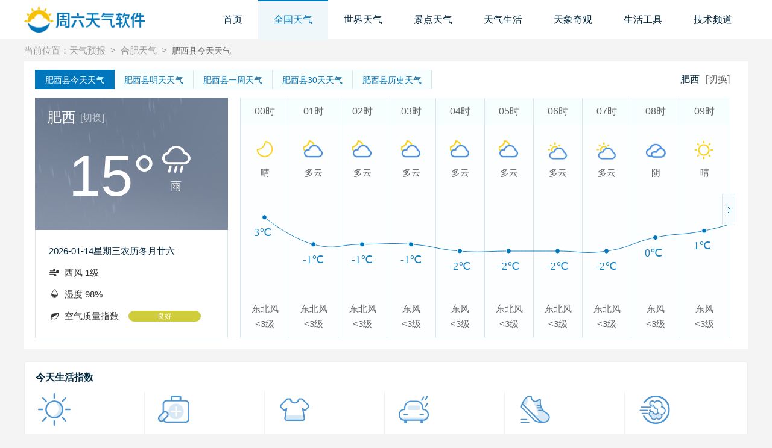

--- FILE ---
content_type: text/html; charset=UTF-8
request_url: http://www.saturdaysoft.com/45558.html
body_size: 11953
content:
<!DOCTYPE html>
<html>
<head>
    <meta charset="UTF-8">
    <title>肥西天气_安徽肥西天气预报查询_肥西天气预报一周_肥西未来15天天气情况</title>
    <meta name="keywords" content="肥西天气,安徽肥西天气预报查询,肥西天气预报一周,肥西未来15天天气情况,肥西未来30天天气情况">
<meta name="description" content="周六天气软件肥西天气预报提供肥西天气、安徽肥西天气预报、肥西一周天气预报查询、肥西未来15天天气情况、肥西未来30天天气情况，及时为你发布肥西的的天气预报、灾害预警、气象云图、天气指数以及相关气温气象资讯和常识。">
<link href="/skins/pc/css/style.css?v=20200117" rel="stylesheet">
<script src="/assets/8a49403d/jquery.js"></script></head>
<body>
    <header class="head-box">
        <div class="w clearfix">
            <div class="img-box fl">
                <img src="/skins/pc/images/logo.png">
            </div>
            <nav class="fr">
                <div><a    href="http://www.saturdaysoft.com/">首页</a></div>
                <div><a target="_blank" class="on" href="/tianqi/">全国天气</a></div>
                <div><a target="_blank"  href="/world/">世界天气</a></div>
                <div><a target="_blank"  href="/jingdian/">景点天气</a></div>
                <div id="life-menu">
                    <a   href="http://www.saturdaysoft.com/live/">天气生活</a>
                    <div class="list-menu">
                        <div class="w">
                            <ul>
                                <li><a target="_blank" href="http://www.saturdaysoft.com/jiankang/">养生健康</a></li>
                                <li><a target="_blank" href="http://www.saturdaysoft.com/techan/">地方特产</a></li>
                                <li><a target="_blank" href="http://www.saturdaysoft.com/wenhua/">地方文化</a></li>
                                <li><a target="_blank" href="http://www.saturdaysoft.com/meishi/">美食天下</a></li>
                                <li><a target="_blank" href="http://www.saturdaysoft.com/trip/">天气旅游</a></li>
                                <li><a target="_blank" href="http://www.saturdaysoft.com/news/">天气资讯</a></li>
                                <li><a target="_blank" href="http://www.saturdaysoft.com/learn/">天气常识</a></li>
                            </ul>
                        </div>
                    </div>
                </div>
                <div><a   href="http://www.saturdaysoft.com/photos/">天象奇观</a></div>
                <div><a  href="/lifetool/" alt="生活工具">生活工具</a></div>
                <div id="jishu-menu">
                    <a   href="/jishu/" alt="技术频道">技术频道</a>
                    <div class="list-menu">
                        <div class="w">
                            <ul>
                                <i class="icon icon-w-pc"></i>
                                <li><a target="_blank" href='/jishu/dnjc/'>电脑基础</a></li>
                                <li><a target="_blank" href='/jishu/dnrj/'>电脑软件</a></li>
                                <li><a target="_blank" href='/jishu/dnxt/'>电脑系统</a></li>
                                <li><a target="_blank" href='/jishu/dnaq/'>电脑安全</a></li>
                                <li><a target="_blank" href='/jishu/dnyj/'>电脑硬件</a></li>
                                <i class="icon icon-w-wap"></i>
                                <li><a target="_blank" href='/jishu/sjyy/'>手机应用</a></li>
                                <li><a target="_blank" href='/jishu/sjxt/'>手机系统</a></li>
                                <li><a target="_blank" href='/jishu/sjaq/'>手机安全</a></li>
                                <li><a target="_blank" href='/jishu/sjyj/'>手机硬件</a></li>
                            </ul>
                        </div>
                    </div>
                </div>
            </nav>
        </div>
    </header>
    
    <div class="w">
    <div class="path"> 当前位置：<a href="/">天气预报</a><em>&gt;</em><a href="/45555.html">合肥天气</a><em>&gt;</em><h1>肥西县今天天气</h1> </div>
        
        <div class="wt-tomorrow">
            <div class="hd clearfix">
                <div class="fl">
                    <a href="/45558.html" class="on"><span class="cityName max-w104">肥西县</span>今天天气</a>
                    <a href="/45558-1.html"><span class="cityName max-w104">肥西县</span>明天天气</a>
                    <a href="/45558-7.html"><span class="cityName max-w104">肥西县</span>一周天气</a>
                    <a href="/45558-30.html"><span class="cityName max-w104">肥西县</span>30天天气</a>
 
                    <a href="/history/45558.html"><span class="cityName max-w104">肥西县</span>历史天气</a>               
 
                </div>
                <div class="fr">
                    <span class="city cityName max-w104">肥西</span>
                    <a href="/tianqi/">[切换]</a>
                </div>
            </div>
            <div class="bd clearfix">
                <div class="fl">
                    <div class="todayModel weatherBg04">
                        <div class="city">
                            <span class="cityName max-w240">肥西</span>
                            <a target="_blank" href="/tianqi/">[切换]</a>
                        </div>
                        <div class="weather">
                            <span>15°</span>
                            <div class="temp-grow">
                                <i class="w-td-ico2"></i>
                                <span>雨</span>
                            </div>
                        </div>
                    </div>
                    <div class="info">
                        <p><span>2026-01-14</span><span>星期三</span><span>农历冬月廿六</span></p>
                        <p><i class="icon icon-wind"></i><span>西风 1级</span></p>
                        <p><i class="icon icon-wet"></i><span>湿度 98%</span></p>
                        <p><i class="icon icon-lev"></i><span>空气质量指数</span><span class="lev lev2">良好</span></p>
                    </div>
                </div>
                <div class="fr">
                    <div class="todayRight">
                        <script>
                            var hour7data = [[{"ja":"00","jb":"3","jc":0,"jd":"1","jf":"202601140000"},{"ja":"01","jb":"-1","jc":0,"jd":"1","jf":"202601140100"},{"ja":"01","jb":"-1","jc":0,"jd":"1","jf":"202601140200"},{"ja":"01","jb":"-1","jc":0,"jd":"2","jf":"202601140300"},{"ja":"01","jb":"-2","jc":0,"jd":"2","jf":"202601140400"},{"ja":"01","jb":"-2","jc":0,"jd":"1","jf":"202601140500"},{"ja":"01","jb":"-2","jc":0,"jd":"1","jf":"202601140600"},{"ja":"01","jb":"-2","jc":0,"jd":"1","jf":"202601140700"},{"ja":"02","jb":0,"jc":0,"jd":"2","jf":"202601140800"},{"ja":"00","jb":"1","jc":0,"jd":"2","jf":"202601140900"},{"ja":"00","jb":"3","jc":0,"jd":"2","jf":"202601141000"},{"ja":"00","jb":"5","jc":0,"jd":"2","jf":"202601141100"},{"ja":"01","jb":"5","jc":0,"jd":"2","jf":"202601141200"},{"ja":"01","jb":"6","jc":0,"jd":"2","jf":"202601141300"},{"ja":"01","jb":"6","jc":0,"jd":"2","jf":"202601141400"},{"ja":"01","jb":"6","jc":0,"jd":"2","jf":"202601141500"},{"ja":"01","jb":"5","jc":0,"jd":"2","jf":"202601141600"},{"ja":"01","jb":"4","jc":0,"jd":"2","jf":"202601141700"},{"ja":"01","jb":"4","jc":0,"jd":"2","jf":"202601141800"},{"ja":"01","jb":"3","jc":0,"jd":"2","jf":"202601141900"},{"ja":"01","jb":"3","jc":0,"jd":"2","jf":"202601142000"},{"ja":"01","jb":"2","jc":0,"jd":"1","jf":"202601142100"},{"ja":"01","jb":"1","jc":0,"jd":"1","jf":"202601142200"},{"ja":"02","jb":"1","jc":0,"jd":"8","jf":"202601142300"}]];
                        </script>
                        <div class="todayCharts">
                          <ul id="weatherALL">
                          </ul>
                          <div id="chartLine"></div>
                        </div>
                    </div>
                    <div class="icon leftBtn dis"></div>
                    <div class="icon rightBtn"></div>
                </div>
            </div>
        </div>
       
            <div class="section livezs mt20">
    <div class="hd">
        <h3>今天生活指数</h3>
    </div>
    <div class="bd">
        <ul>
            <li class="li1 hot"><i></i>
                <em>紫外线指数</em><span>弱</span>
                <p>紫外线强度较弱，建议涂擦SPF在12-15之间、PA+的防晒护肤品。</p></li>
            <li class="li2 hot"><i></i>
                <em>感冒指数</em><span>易发</span>
                <p>天冷，发生感冒机率较大，请注意适当增加衣服，加强自我防护避免感冒。</p></li>
            <li class="li3 hot"><i></i>
                <em>穿衣指数</em><span>冷</span>
                <p>天气冷，建议着棉服、羽绒服、皮夹克加羊毛衫等冬季服装。年老体弱者宜着厚棉衣、冬大衣或厚羽绒服。</p></li>
            <li class="li4 hot"><i></i>
                <em>洗车指数</em><span>适宜</span>
                <p>适宜洗车，未来持续两天无雨天气较好，适合擦洗汽车，蓝天白云、风和日丽将伴您的车子连日洁净。</p></li>
            <li class="li5 hot"><i></i>
                <em>运动指数</em><span>较不宜</span>
                <p>天气较好，但考虑天气寒冷，推荐您进行室内运动，若在户外运动请注意保暖并做好准备活动。</p></li>
            <li class="li6 hot"><i></i>
                <em>空气污染指数</em><span>中</span>
                <p>气象条件对空气污染物稀释、扩散和清除无明显影响。</p>
            </li>
        </ul>
    </div>
</div>        <div class="clearfix">
            <div class="fl w800">
         <div class="section aroundArea mt20">
    <div class="hd">
        <h3>肥西周边今天天气</h3>
    </div>
    <div class="bd">
       <ul class="clearfix">
            <!-- 周边地区 -->
	
            <li>
                <a href="/45555.html" target="_blank">
                    <span title="合肥">合肥</span>
                    <big class="jpg30 housr_icons arourd_wh d01"></big>
                    <em class="oblique">/</em>
                    <big class="jpg30 housr_icons arourd_wh n01"></big>
                    <i>7<b><em>/</em>-1</b>°C</i>
                </a>
            </li>
	
            <li>
                <a href="/45556.html" target="_blank">
                    <span title="长丰">长丰</span>
                    <big class="jpg30 housr_icons arourd_wh d01"></big>
                    <em class="oblique">/</em>
                    <big class="jpg30 housr_icons arourd_wh n01"></big>
                    <i>7<b><em>/</em>-2</b>°C</i>
                </a>
            </li>
	
            <li>
                <a href="/45557.html" target="_blank">
                    <span title="肥东">肥东</span>
                    <big class="jpg30 housr_icons arourd_wh d01"></big>
                    <em class="oblique">/</em>
                    <big class="jpg30 housr_icons arourd_wh n01"></big>
                    <i>7<b><em>/</em>-1</b>°C</i>
                </a>
            </li>
	
            <li>
                <a href="/45582.html" target="_blank">
                    <span title="淮南">淮南</span>
                    <big class="jpg30 housr_icons arourd_wh d01"></big>
                    <em class="oblique">/</em>
                    <big class="jpg30 housr_icons arourd_wh n01"></big>
                    <i>7<b><em>/</em>-1</b>°C</i>
                </a>
            </li>
	
            <li>
                <a href="/45650.html" target="_blank">
                    <span title="铜陵">铜陵</span>
                    <big class="jpg30 housr_icons arourd_wh d02"></big>
                    <em class="oblique">/</em>
                    <big class="jpg30 housr_icons arourd_wh n02"></big>
                    <i>7<b><em>/</em>0</b>°C</i>
                </a>
            </li>
	
            <li>
                <a href="/45663.html" target="_blank">
                    <span title="六安">六安</span>
                    <big class="jpg30 housr_icons arourd_wh d01"></big>
                    <em class="oblique">/</em>
                    <big class="jpg30 housr_icons arourd_wh n01"></big>
                    <i>7<b><em>/</em>-2</b>°C</i>
                </a>
            </li>
	
            <li>
                <a href="/45668.html" target="_blank">
                    <span title="舒城">舒城</span>
                    <big class="jpg30 housr_icons arourd_wh d01"></big>
                    <em class="oblique">/</em>
                    <big class="jpg30 housr_icons arourd_wh n01"></big>
                    <i>8<b><em>/</em>-1</b>°C</i>
                </a>
            </li>
  
       </ul>
    </div>
</div>
	
<div class="section travel mt20">
    <div class="hd">
        <h3>肥西旅游景点今天天气</h3>
    </div>
    <div class="bd">
        <ul>
 
					<li><a target="_blank" href="/spots/jd2850.html">合肥三国新城遗址公园<span>今天天气</span></a></li>
 
					<li><a target="_blank" href="/spots/jd2851.html">合肥野生动物园<span>今天天气</span></a></li>
 
					<li><a target="_blank" href="/spots/jd2852.html">徽园<span>今天天气</span></a></li>
 
					<li><a target="_blank" href="/spots/jd2853.html">李鸿章故居<span>今天天气</span></a></li>
 
					<li><a target="_blank" href="/spots/jd2854.html">泰盟徽园酒店<span>今天天气</span></a></li>
 
					<li><a target="_blank" href="/spots/jd2855.html">中国包公园<span>今天天气</span></a></li>
 
					<li><a target="_blank" href="/spots/jd2936.html">丰乐生态园<span>今天天气</span></a></li>
 
					<li><a target="_blank" href="/spots/jd2937.html">元一双凤湖国际旅游度假区<span>今天天气</span></a></li>
 
					<li><a target="_blank" href="/spots/jd2971.html">渡江战役总前委参谋处旧址<span>今天天气</span></a></li>
 
					<li><a target="_blank" href="/spots/jd2972.html">岱山湖旅游度假区<span>今天天气</span></a></li>
 
					<li><a target="_blank" href="/spots/jd2986.html">肥西老母鸡家园<span>今天天气</span></a></li>
 
					<li><a target="_blank" href="/spots/jd2987.html">喜洋洋农庄<span>今天天气</span></a></li>
 
        </ul>
    </div>
</div>
<div class="section travel mt20">
    <div class="hd">
        <h3>安徽其它地区今天天气</h3>
    </div>
    <div class="bd">
        <ul>
    
            <li><a href="/45597.html" target="_blank">安庆<span>今天天气</span></a></li>
    
            <li><a href="/45606.html" target="_blank">大观<span>今天天气</span></a></li>
    
            <li><a href="/45600.html" target="_blank">怀宁<span>今天天气</span></a></li>
    
            <li><a href="/45599.html" target="_blank">潜山<span>今天天气</span></a></li>
    
            <li><a href="/45601.html" target="_blank">宿松<span>今天天气</span></a></li>
    
            <li><a href="/45598.html" target="_blank">太湖<span>今天天气</span></a></li>
    
            <li><a href="/45604.html" target="_blank">桐城<span>今天天气</span></a></li>
    
            <li><a href="/45602.html" target="_blank">望江<span>今天天气</span></a></li>
    
            <li><a href="/45605.html" target="_blank">迎江<span>今天天气</span></a></li>
    
            <li><a href="/45607.html" target="_blank">宜秀<span>今天天气</span></a></li>
    
            <li><a href="/45603.html" target="_blank">岳西<span>今天天气</span></a></li>
    
            <li><a href="/45570.html" target="_blank">蚌山<span>今天天气</span></a></li>
    
            <li><a href="/45572.html" target="_blank">淮上<span>今天天气</span></a></li>
    
            <li><a href="/45569.html" target="_blank">龙子湖<span>今天天气</span></a></li>
    
            <li><a href="/45571.html" target="_blank">禹会<span>今天天气</span></a></li>
    
            <li><a href="/45565.html" target="_blank">蚌埠<span>今天天气</span></a></li>
    
            <li><a href="/45567.html" target="_blank">固镇<span>今天天气</span></a></li>
    
            <li><a href="/45566.html" target="_blank">怀远<span>今天天气</span></a></li>
    
            <li><a href="/45568.html" target="_blank">五河<span>今天天气</span></a></li>
    
            <li><a href="/45623.html" target="_blank">亳州<span>今天天气</span></a></li>
    
            <li><a href="/45624.html" target="_blank">涡阳<span>今天天气</span></a></li>
    
            <li><a href="/45625.html" target="_blank">利辛<span>今天天气</span></a></li>
    
            <li><a href="/45626.html" target="_blank">蒙城<span>今天天气</span></a></li>
    
            <li><a href="/45627.html" target="_blank">谯城<span>今天天气</span></a></li>
    
            <li><a href="/45671.html" target="_blank">池州<span>今天天气</span></a></li>
    
            <li><a href="/45672.html" target="_blank">东至<span>今天天气</span></a></li>
    
            <li><a href="/45676.html" target="_blank">贵池<span>今天天气</span></a></li>
    
            <li><a href="/45674.html" target="_blank">九华山<span>今天天气</span></a></li>
    
            <li><a href="/45673.html" target="_blank">青阳<span>今天天气</span></a></li>
    
            <li><a href="/45675.html" target="_blank">石台<span>今天天气</span></a></li>
    
            <li><a href="/45636.html" target="_blank">滁州<span>今天天气</span></a></li>
    
            <li><a href="/45639.html" target="_blank">定远<span>今天天气</span></a></li>
    
            <li><a href="/45637.html" target="_blank">凤阳<span>今天天气</span></a></li>
        </ul>
    </div>
</div>


 
 <div class="section hot-travel mt20">
    <div class="hd">
        <h3>肥西县十大旅游景点</h3>
    </div>
    <div class="bd clearfix">
        <ul class="fl">
            <li class="img-box"><a target="_blank" href="http://www.saturdaysoft.com/trip/48691.html"><img src="http://img.saturdaysoft.com/thumb_src/182_267/1567172600599650.jpeg"><p class="shadow">宝贝地球村</p></a></li>
 
           
            <li class="img-box"><a target="_blank" href="http://www.saturdaysoft.com/trip/48688.html"><img src="http://img.saturdaysoft.com/thumb_src/182_128/1567172593594245.jpeg"><p class="shadow">合肥融创乐园</p></a></li>
             
        </ul>
        <ul class="ct">
             
            <li class="img-box"><a target="_blank" href="http://www.saturdaysoft.com/trip/48690.html"><img src="http://img.saturdaysoft.com/thumb_src/182_128/1567172599849845.jpeg"><p class="shadow">合肥融创电影世界</p></a></li>
             
            <li class="img-box"><a target="_blank" href="http://www.saturdaysoft.com/trip/48698.html"><img src="http://img.saturdaysoft.com/thumb_src/182_128/1567172615174057.png"><p class="shadow">安徽省源泉徽文化民俗博物馆</p></a></li>
             
            <li class="img-box"><a target="_blank" href="http://www.saturdaysoft.com/trip/48699.html"><img src="http://img.saturdaysoft.com/thumb_src/182_128/1567172618210660.jpeg"><p class="shadow">合肥田园牧歌梦幻灯光节</p></a></li>
             
            <li class="img-box"><a target="_blank" href="http://www.saturdaysoft.com/trip/48692.html"><img src="http://img.saturdaysoft.com/thumb_src/182_128/1567172602746968.jpeg"><p class="shadow">中国非物质文化遗产园</p></a></li>
             
            <li class="img-box"><a target="_blank" href="http://www.saturdaysoft.com/trip/48695.html"><img src="http://img.saturdaysoft.com/thumb_src/182_128/1567172609857490.jpeg"><p class="shadow">阿酋湾水上乐园</p></a></li>
             
            <li class="img-box"><a target="_blank" href="http://www.saturdaysoft.com/trip/48694.html"><img src="http://img.saturdaysoft.com/thumb_src/182_128/1567172606861537.jpeg"><p class="shadow">欢乐岛</p></a></li>
            
        </ul>
        <ul class="fr">
              
            <li class="img-box"><a target="_blank" href="http://www.saturdaysoft.com/trip/48694.html"><img src="http://img.saturdaysoft.com/thumb_src/182_128/1567172606861537.jpeg"><p class="shadow">欢乐岛</p></a></li>
     
            
            <li class="img-box"><a target="_blank" href="http://www.saturdaysoft.com/trip/48696.html"><img src="http://img.saturdaysoft.com/thumb_src/182_267/1567172613657525.jpeg"><p class="shadow">海棠花海</p></a></li>
  
        </ul>
    </div>
</div>
 <div class="section travel mt20">
    <div class="hd">
        <h3>全国主要城市今天天气</h3>
    </div>
    <div class="bd">
        <ul>
        	<li><a target="_blank" href="/43600.html">北京</a></li>
          <li><a target="_blank" href="/43617.html">上海</a></li>
          <li><a target="_blank" href="/46316.html">广州</a></li>
          <li><a target="_blank" href="/46362.html">深圳</a></li>
          <li><a target="_blank" href="/45231.html">南京</a></li>
          <li><a target="_blank" href="/45454.html">杭州</a></li>
          <li><a target="_blank" href="/45340.html">武汉</a></li>
          <li><a target="_blank" href="/45258.html">苏州</a></li>
          <li><a target="_blank" href="/45691.html">厦门</a></li>
          <li><a target="_blank" href="/44696.html">乌鲁木齐</a></li>
          <li><a target="_blank" href="/44806.html">拉萨</a></li>
          <li><a target="_blank" href="/46596.html">南宁</a></li>
          <li><a target="_blank" href="/44124.html">石家庄</a></li>
          <li><a target="_blank" href="/45677.html">福州</a></li>
          <li><a target="_blank" href="/46721.html">海口</a></li>
          <li><a target="_blank" href="/46455.html">昆明</a></li>
          <li><a target="_blank" href="/46016.html">贵阳</a></li>
          <li><a target="_blank" href="/45882.html">长沙</a></li>
          <li><a target="_blank" href="/45060.html">郑州</a></li>
          <li><a target="_blank" href="/44302.html">太原</a></li>
          <li><a target="_blank" href="/43886.html">西安</a></li>
          <li><a target="_blank" href="/44936.html">兰州</a></li>
          <li><a target="_blank" href="/44886.html">西宁</a></li>
          <li><a target="_blank" href="/45772.html">南昌</a></li>
          <li><a target="_blank" href="/44543.html">济南</a></li>
          <li><a target="_blank" href="/43900.html">沈阳</a></li>
          <li><a target="_blank" href="/45033.html">银川</a></li>
          <li><a target="_blank" href="/43634.html">天津</a></li>
          <li><a target="_blank" href="/43651.html">重庆</a></li>
          <li><a target="_blank" href="/46362.html">深圳</a></li>
          <li><a target="_blank" href="/44554.html">青岛</a></li>
 					<li><a target="_blank" href="/44717.html">吐鲁番</a></li>
 					<li><a target="_blank" href="/46721.html">海口</a></li>
        </ul>
    </div>
</div>
<script type="text/javascript">
	$(function(){
	// 世界天气
		$(".wt-world .hd span").eq(0).addClass('on')
		$(".wt-world .bd ul").eq(0).show();
		$(".wt-world .hd span").click(function(){
			var that = $(this);
			var name = that.attr('id')
			that.parents('.wt-world').find('ul').each(function(){ $(this).hide(); })
			that.parent().find('.on').removeClass('on');
			that.addClass('on');
			that.parents('.wt-world').find('.'+name).show();
		})
	})
</script>            </div>
 <div class="fr w380">
	
  <div class="section rp-hotNews mt20">
    <div class="hd">
      <h3>肥西县特产排行榜</h3></div>
    <div class="bd">
      <ul>
 
  	
        <li>
          <a target="_blank" href="http://www.saturdaysoft.com/techan/15213.html">
            <em class="top">1</em>
            <img src="http://img.saturdaysoft.com/thumb_src/182_128/1567159427143891.gif">
            <p>巢湖麻鸭</p>
          </a>
        </li>
          
 
        
     		<li>
          <a target="_blank" href="http://www.saturdaysoft.com/techan/15222.html">
            <em class="top">2</em>
            <p>海神黄酒</p>
          </a>
        </li>
          
 
        
     		<li>
          <a target="_blank" href="http://www.saturdaysoft.com/techan/15228.html">
            <em class="top">3</em>
            <p>合肥发绣</p>
          </a>
        </li>
          
 
        
     		<li>
          <a target="_blank" href="http://www.saturdaysoft.com/techan/15229.html">
            <em class="top">4</em>
            <p>竹簧雕刻</p>
          </a>
        </li>
          
 
        
     		<li>
          <a target="_blank" href="http://www.saturdaysoft.com/techan/15233.html">
            <em class="top">5</em>
            <p>四顶山庙会</p>
          </a>
        </li>
          
 
        
     		<li>
          <a target="_blank" href="http://www.saturdaysoft.com/techan/15144.html">
            <em class="top">6</em>
            <p>庐江矾石</p>
          </a>
        </li>
          
 
        
     		<li>
          <a target="_blank" href="http://www.saturdaysoft.com/techan/15148.html">
            <em class="top">7</em>
            <p>韭菜春卷</p>
          </a>
        </li>
          
 
        
     		<li>
          <a target="_blank" href="http://www.saturdaysoft.com/techan/15149.html">
            <em class="top">8</em>
            <p>毛刀鱼</p>
          </a>
        </li>
          
 
        
     		<li>
          <a target="_blank" href="http://www.saturdaysoft.com/techan/15152.html">
            <em class="top">9</em>
            <p>米面</p>
          </a>
        </li>
          
 
        
     		<li>
          <a target="_blank" href="http://www.saturdaysoft.com/techan/15158.html">
            <em class="top">10</em>
            <p>合肥龙虾</p>
          </a>
        </li>
          
        
      </ul>
    </div>
  </div>
  
  
   
  <div class="section mt20 wt-place">
    <div class="hd">
      <h3>肥西县热门景点天气</h3></div>
    <div class="title">
      <span class="place">景点</span>
      <span class="weather">空气质量</span>
      <span class="range">气温</span></div>
    <div class="bd">
      <ul>
	
        <li>
          <a target="_blank" href="/spots/jd2850.html">
            <span class="place">合肥三国新城遗址公园</span>
            <span class="weather">轻度污染</span>
            <span class="range">6°C~0°C</span></a>
        </li>
        
	
        <li>
          <a target="_blank" href="/spots/jd2851.html">
            <span class="place">合肥野生动物园</span>
            <span class="weather">轻度污染</span>
            <span class="range">6°C~0°C</span></a>
        </li>
        
	
        <li>
          <a target="_blank" href="/spots/jd2852.html">
            <span class="place">徽园</span>
            <span class="weather">轻度污染</span>
            <span class="range">6°C~0°C</span></a>
        </li>
        
	
        <li>
          <a target="_blank" href="/spots/jd2853.html">
            <span class="place">李鸿章故居</span>
            <span class="weather">轻度污染</span>
            <span class="range">6°C~0°C</span></a>
        </li>
        
	
        <li>
          <a target="_blank" href="/spots/jd2854.html">
            <span class="place">泰盟徽园酒店</span>
            <span class="weather">轻度污染</span>
            <span class="range">6°C~0°C</span></a>
        </li>
        
	
        <li>
          <a target="_blank" href="/spots/jd2855.html">
            <span class="place">中国包公园</span>
            <span class="weather">轻度污染</span>
            <span class="range">6°C~0°C</span></a>
        </li>
        
	
        <li>
          <a target="_blank" href="/spots/jd2936.html">
            <span class="place">丰乐生态园</span>
            <span class="weather">轻度污染</span>
            <span class="range">5°C~-1°C</span></a>
        </li>
        
	
        <li>
          <a target="_blank" href="/spots/jd2937.html">
            <span class="place">元一双凤湖国际旅游度假区</span>
            <span class="weather">轻度污染</span>
            <span class="range">5°C~-1°C</span></a>
        </li>
        
	
        <li>
          <a target="_blank" href="/spots/jd2971.html">
            <span class="place">渡江战役总前委参谋处旧址</span>
            <span class="weather">轻度污染</span>
            <span class="range">6°C~0°C</span></a>
        </li>
        
	
        <li>
          <a target="_blank" href="/spots/jd2972.html">
            <span class="place">岱山湖旅游度假区</span>
            <span class="weather">轻度污染</span>
            <span class="range">6°C~0°C</span></a>
        </li>
        
	
        <li>
          <a target="_blank" href="/spots/jd2986.html">
            <span class="place">肥西老母鸡家园</span>
            <span class="weather">良好</span>
            <span class="range">6°C~0°C</span></a>
        </li>
        
	
        <li>
          <a target="_blank" href="/spots/jd2987.html">
            <span class="place">喜洋洋农庄</span>
            <span class="weather">良好</span>
            <span class="range">6°C~0°C</span></a>
        </li>
        
      </ul>
    </div>
  </div>
  <div class="section mt20 hot-search">
    <div class="hd">
      <h3>热门查询工具</h3></div>
    <div class="bd">
      <ul>
       	
        <li>
          <a target="_blank" href="/kuaidi/station/jinzhou.html">
            <p>锦州市快递查询</p>
          </a>
        </li>
      	
        <li>
          <a target="_blank" href="/youjia/anhui/tongling.html">
            <p>铜陵油价查询</p>
          </a>
        </li>
      	
        <li>
          <a target="_blank" href="/quhao/104457.html">
            <p>通辽快递查询</p>
          </a>
        </li>
      	
        <li>
          <a target="_blank" href="/huoche/station/kailu.html">
            <p>开鲁火车时刻表</p>
          </a>
        </li>
      	
        <li>
          <a target="_blank" href="/qiche/shexian.html">
            <p>歙县汽车时刻表</p>
          </a>
        </li>
      	
        <li>
          <a target="_blank" href="/yb/700070.html">
            <p>哈密邮编查询</p>
          </a>
        </li>
      	
        <li>
          <a target="_blank" href="/quhao/67748.html">
            <p>太原快递查询</p>
          </a>
        </li>
      	
        <li>
          <a target="_blank" href="/qiche/kaiping.html">
            <p>开平汽车时刻表</p>
          </a>
        </li>
      	
        <li>
          <a target="_blank" href="/huoche/station/fuliang.html">
            <p>浮梁火车时刻表</p>
          </a>
        </li>
      	
        <li>
          <a target="_blank" href="/feiji/jinan.html">
            <p>济南飞机时刻表</p>
          </a>
        </li>
      	
        <li>
          <a target="_blank" href="/feiji/mianyang.html">
            <p>绵阳飞机时刻表</p>
          </a>
        </li>
      	
        <li>
          <a target="_blank" href="/kuaidi/station/xinyang.html">
            <p>信阳市快递查询</p>
          </a>
        </li>
      	
        <li>
          <a target="_blank" href="/youjia/sichuan/leshan.html">
            <p>乐山油价查询</p>
          </a>
        </li>
      	
        <li>
          <a target="_blank" href="/yb/499489.html">
            <p>梅州邮编查询</p>
          </a>
        </li>
        
      </ul>
    </div>
  </div>
  <div class="section rp-hotNews mt20">
    <div class="hd">
      <h3>最新天气生活资讯</h3></div>
    <div class="bd">
      <ul>
  
        <li>
          <a target="_blank" href="http://www.saturdaysoft.com/trip/102469.html">
            <em class="top">1</em>
            <img alt="2021年7月大连到烟台航线因台风停航" src="//img.saturdaysoft.com/images/famous/20210729133741.jpg">
            <p>2021年7月大连到烟台航线因台风停航</p>
          </a>
        </li>
         <li>
          <a target="_blank" href="http://www.saturdaysoft.com/trip/102468.html">
            <em class="top">2</em>
            <p>江苏淮安疫情 淮安洪泽区封闭管理</p>
          </a>
        </li>
         <li>
          <a target="_blank" href="http://www.saturdaysoft.com/trip/102467.html">
            <em class="top">3</em>
            <p>淮安疫情最新消息 淮安疫情防控政策</p>
          </a>
        </li>
         <li>
          <a target="_blank" href="http://www.saturdaysoft.com/trip/102466.html">
            <em class="top">4</em>
            <p>天津葡萄采摘园哪家好</p>
          </a>
        </li>
         <li>
          <a target="_blank" href="http://www.saturdaysoft.com/trip/102465.html">
            <em class="top">5</em>
            <p>呼和浩特易发生内涝地点</p>
          </a>
        </li>
         <li>
          <a target="_blank" href="http://www.saturdaysoft.com/trip/102464.html">
            <em class="top">6</em>
            <p>现在去淮安需要隔离吗 淮安最新隔离政策</p>
          </a>
        </li>
         <li>
          <a target="_blank" href="http://www.saturdaysoft.com/trip/102463.html">
            <em class="top">7</em>
            <p>淮安市未成年人新冠疫苗预约接种-生态文旅区</p>
          </a>
        </li>
         <li>
          <a target="_blank" href="http://www.saturdaysoft.com/trip/102462.html">
            <em class="top">8</em>
            <p>郑州哪些景区开放了 郑州景区什么时候恢复开放</p>
          </a>
        </li>
         <li>
          <a target="_blank" href="http://www.saturdaysoft.com/trip/102461.html">
            <em class="top">9</em>
            <p>广西拟升4A旅游景点有哪些</p>
          </a>
        </li>
         <li>
          <a target="_blank" href="http://www.saturdaysoft.com/trip/102460.html">
            <em class="top">10</em>
            <p>2021年8月南宁邕江夜游活动</p>
          </a>
        </li>
      </ul>
    </div>
  </div>
</div>        </div>
        <div class="section mt20 wt-world">
            <div class="hd">
                <h3 class="fl">世界天气</h3>
                <div class="fl">
                    <span id="world-list1">热门天气</span>
                    <span id="world-list2">国内天气</span>
                    <span id="world-list3">城市天气</span>
                    <span id="world-list4">区县天气</span>
                    <span id="world-list5">景点天气</span>
                    <span id="world-list6">国际天气</span>
                </div>
            </div>
            <div class="bd">

                <ul class="world-list1">
                  
                    <li><a target="_blank" href="/43605.html">通州</a></li>
                  
                    <li><a target="_blank" href="/43640.html">宁河</a></li>
                  
                    <li><a target="_blank" href="/43700.html">延寿</a></li>
                  
                    <li><a target="_blank" href="/43748.html">郊区</a></li>
                  
                    <li><a target="_blank" href="/43896.html">长白</a></li>
                  
                    <li><a target="_blank" href="/43928.html">海城</a></li>
                  
                    <li><a target="_blank" href="/43945.html">明山</a></li>
                  
                    <li><a target="_blank" href="/43955.html">凌海</a></li>
                  
                    <li><a target="_blank" href="/44022.html">土右旗</a></li>
                  
                    <li><a target="_blank" href="/44028.html">石拐</a></li>
                  
                    <li><a target="_blank" href="/44159.html">莲池</a></li>
                  
                    <li><a target="_blank" href="/44275.html">邯郸</a></li>
                  
                    <li><a target="_blank" href="/44315.html">大同</a></li>
                  
                    <li><a target="_blank" href="/44333.html">和顺</a></li>
                  
                    <li><a target="_blank" href="/44347.html">武乡</a></li>
                  
                    <li><a target="_blank" href="/44424.html">汾阳</a></li>
                  
                    <li><a target="_blank" href="/44496.html">柞水</a></li>
                  
                    <li><a target="_blank" href="/44570.html">沂源</a></li>
                  
                    <li><a target="_blank" href="/44620.html">梁山</a></li>
                  
                    <li><a target="_blank" href="/44633.html">沂南</a></li>
                  
                    <li><a target="_blank" href="/44679.html">日照</a></li>
                  
                    <li><a target="_blank" href="/44740.html">阿瓦提</a></li>
                  
                    <li><a target="_blank" href="/44760.html">特克斯</a></li>
                  
                    <li><a target="_blank" href="/44774.html">巴里坤</a></li>
                  
                    <li><a target="_blank" href="/world/1158-7.html">白翎岛</a></li>
                  
                    <li><a target="_blank" href="/world/1195-7.html">乌山航空基地</a></li>
                  
                    <li><a target="_blank" href="/world/1198-7.html">泗川航空基地</a></li>
                  
                    <li><a target="_blank" href="/world/748-7.html">德岛</a></li>
                  
                    <li><a target="_blank" href="/world/611-7.html">硫磺岛</a></li>
                  
                    <li><a target="_blank" href="/world/1321-7.html">三廊农业气象组</a></li>
                  
                    <li><a target="_blank" href="/world/1296-7.html">娘隆</a></li>
                  
                    <li><a target="_blank" href="/world/854-7.html">塞诺</a></li>
                  
                    <li><a target="_blank" href="/world/490-7.html">萨卜泽瓦尔</a></li>
                  
                    <li><a target="_blank" href="/world/287-7.html">肯德瓦</a></li>
                  
                    <li><a target="_blank" href="/world/420-7.html">韦拉沃尔</a></li>
                  
                    <li><a target="_blank" href="/world/131-7.html">阿迪拉巴德</a></li>
                  
                    <li><a target="_blank" href="/world/183-7.html">比卡内尔</a></li>
                  
                    <li><a target="_blank" href="/world/342-7.html">伯拉卡德</a></li>
                  
                    <li><a target="_blank" href="/world/416-7.html">瓦尔巴赖</a></li>
                  
                    <li><a target="_blank" href="/world/1016-7.html">巴拉科特</a></li>
                  
                    <li><a target="_blank" href="/world/1058-7.html">罗赫里</a></li>
                  
                    <li><a target="_blank" href="/world/1232-7.html">普塔勒姆</a></li>
                  
                    <li><a target="_blank" href="/world/1131-7.html">利雅得</a></li>
                  
                    <li><a target="_blank" href="/world/843-7.html">塔拉斯</a></li>
                  
                    <li><a target="_blank" href="/world/80-7.html">达卡</a></li>
                  
                    <li><a target="_blank" href="/world/7-7.html">法拉赫</a></li>
                  
                    <li><a target="_blank" href="/world/1250-7.html">伊什卡希姆</a></li>
                  
                    <li><a target="_blank" href="/world/2914-7.html">凯蒂汉姆博德明</a></li>
                                </ul>

                <ul class="world-list2">
                  
                    <li><a target="_blank" href="/44804.html">五家渠</a></li>
                  
                    <li><a target="_blank" href="/44822.html">萨嘎</a></li>
                  
                    <li><a target="_blank" href="/44833.html">仁布</a></li>
                  
                    <li><a target="_blank" href="/44939.html">榆中</a></li>
                  
                    <li><a target="_blank" href="/44983.html">山丹</a></li>
                  
                    <li><a target="_blank" href="/45023.html">玛曲</a></li>
                  
                    <li><a target="_blank" href="/45069.html">二七</a></li>
                  
                    <li><a target="_blank" href="/45116.html">淮滨</a></li>
                  
                    <li><a target="_blank" href="/45174.html">武陟</a></li>
                  
                    <li><a target="_blank" href="/45179.html">孟州</a></li>
                  
                    <li><a target="_blank" href="/45188.html">淇滨</a></li>
                  
                    <li><a target="_blank" href="/45191.html">南乐</a></li>
                  
                    <li><a target="_blank" href="/45213.html">西平</a></li>
                  
                    <li><a target="_blank" href="/45246.html">锡山</a></li>
                  
                    <li><a target="_blank" href="/45273.html">港闸</a></li>
                  
                    <li><a target="_blank" href="/45277.html">扬州</a></li>
                  
                    <li><a target="_blank" href="/45301.html">鼓楼</a></li>
                  
                    <li><a target="_blank" href="/45371.html">大悟</a></li>
                  
                    <li><a target="_blank" href="/45433.html">郧西</a></li>
                  
                    <li><a target="_blank" href="/45442.html">广水</a></li>
                  
                    <li><a target="_blank" href="/45447.html">京山</a></li>
                  
                    <li><a target="_blank" href="/45471.html">德清</a></li>
                  
                    <li><a target="_blank" href="/45528.html">云和</a></li>
                  
                    <li><a target="_blank" href="/45555.html">合肥</a></li>
                  
                    <li><a target="_blank" href="/45650.html">铜陵</a></li>
                  
                    <li><a target="_blank" href="/45667.html">霍山</a></li>
                  
                    <li><a target="_blank" href="/45672.html">东至</a></li>
                  
                    <li><a target="_blank" href="/45784.html">庐山</a></li>
                  
                    <li><a target="_blank" href="/45822.html">宜丰</a></li>
                  
                    <li><a target="_blank" href="/45830.html">袁州</a></li>
                  
                    <li><a target="_blank" href="/45841.html">泰和</a></li>
                  
                    <li><a target="_blank" href="/45914.html">耒阳</a></li>
                  
                    <li><a target="_blank" href="/45916.html">珠晖</a></li>
                  
                    <li><a target="_blank" href="/46020.html">息烽</a></li>
                  
                    <li><a target="_blank" href="/46107.html">兴仁</a></li>
                  
                    <li><a target="_blank" href="/46200.html">古蔺</a></li>
                  
                    <li><a target="_blank" href="/46249.html">宁南</a></li>
                  
                    <li><a target="_blank" href="/46262.html">名山</a></li>
                  
                    <li><a target="_blank" href="/46283.html">理塘</a></li>
                  
                    <li><a target="_blank" href="/46335.html">新丰</a></li>
                  
                    <li><a target="_blank" href="/46363.html">罗湖</a></li>
                  
                    <li><a target="_blank" href="/46381.html">四会</a></li>
                  
                    <li><a target="_blank" href="/46424.html">新兴</a></li>
                  
                    <li><a target="_blank" href="/46560.html">水富</a></li>
                  
                    <li><a target="_blank" href="/46616.html">江州</a></li>
                  
                    <li><a target="_blank" href="/46677.html">陆川</a></li>
                  
                    <li><a target="_blank" href="/46757.html">台北</a></li>
                  
                    <li><a target="_blank" href="/46764.html">台东</a></li>
                                </ul>

                <ul class="world-list3">
                  
                    <li><a target="_blank" href="/45650.html">铜陵</a></li>
                  
                    <li><a target="_blank" href="/45667.html">霍山</a></li>
                  
                    <li><a target="_blank" href="/45672.html">东至</a></li>
                  
                    <li><a target="_blank" href="/45784.html">庐山</a></li>
                  
                    <li><a target="_blank" href="/45822.html">宜丰</a></li>
                  
                    <li><a target="_blank" href="/45830.html">袁州</a></li>
                  
                    <li><a target="_blank" href="/45841.html">泰和</a></li>
                  
                    <li><a target="_blank" href="/45914.html">耒阳</a></li>
                  
                    <li><a target="_blank" href="/45916.html">珠晖</a></li>
                  
                    <li><a target="_blank" href="/46020.html">息烽</a></li>
                  
                    <li><a target="_blank" href="/46107.html">兴仁</a></li>
                  
                    <li><a target="_blank" href="/46200.html">古蔺</a></li>
                  
                    <li><a target="_blank" href="/46249.html">宁南</a></li>
                  
                    <li><a target="_blank" href="/46262.html">名山</a></li>
                  
                    <li><a target="_blank" href="/46283.html">理塘</a></li>
                  
                    <li><a target="_blank" href="/46335.html">新丰</a></li>
                  
                    <li><a target="_blank" href="/46363.html">罗湖</a></li>
                  
                    <li><a target="_blank" href="/46381.html">四会</a></li>
                  
                    <li><a target="_blank" href="/46424.html">新兴</a></li>
                  
                    <li><a target="_blank" href="/46560.html">水富</a></li>
                  
                    <li><a target="_blank" href="/46616.html">江州</a></li>
                  
                    <li><a target="_blank" href="/46677.html">陆川</a></li>
                  
                    <li><a target="_blank" href="/46757.html">台北</a></li>
                  
                    <li><a target="_blank" href="/46764.html">台东</a></li>
                  
                    <li><a target="_blank" href="/world/1950-7.html">米兰</a></li>
                  
                    <li><a target="_blank" href="/world/1956-7.html">蒙特斯 安吉洛</a></li>
                  
                    <li><a target="_blank" href="/world/2397-7.html">纳里扬马尔</a></li>
                  
                    <li><a target="_blank" href="/world/2450-7.html">斯科沃罗季诺</a></li>
                  
                    <li><a target="_blank" href="/world/2465-7.html">塔甘罗格</a></li>
                  
                    <li><a target="_blank" href="/world/2169-7.html">蓬塔德尔加达</a></li>
                  
                    <li><a target="_blank" href="/world/1488-7.html">维恩施威夏特机场</a></li>
                  
                    <li><a target="_blank" href="/world/1487-7.html">魏茨</a></li>
                  
                    <li><a target="_blank" href="/world/1785-7.html">基西拉</a></li>
                  
                    <li><a target="_blank" href="/world/1660-7.html">兰基</a></li>
                  
                    <li><a target="_blank" href="/world/54-7.html">杰姆克</a></li>
                  
                    <li><a target="_blank" href="/world/1541-7.html">伊瓦依洛</a></li>
                  
                    <li><a target="_blank" href="/world/1859-7.html">达尔维克</a></li>
                  
                    <li><a target="_blank" href="/world/2047-7.html">奥斯陆</a></li>
                  
                    <li><a target="_blank" href="/world/2184-7.html">比切特</a></li>
                  
                    <li><a target="_blank" href="/world/2238-7.html">扎勒乌</a></li>
                  
                    <li><a target="_blank" href="/world/2223-7.html">罗曼</a></li>
                  
                    <li><a target="_blank" href="/world/2870-7.html">德鲁日巴</a></li>
                  
                    <li><a target="_blank" href="/world/2032-7.html">普瑞特</a></li>
                  
                    <li><a target="_blank" href="/world/1567-7.html">克里扎维奇</a></li>
                  
                    <li><a target="_blank" href="/world/4601-7.html">卢克索</a></li>
                  
                    <li><a target="_blank" href="/world/4956-7.html">克兰威廉</a></li>
                  
                    <li><a target="_blank" href="/world/4954-7.html">开普敦港</a></li>
                  
                    <li><a target="_blank" href="/world/5008-7.html">莫霍特隆</a></li>
                                </ul>

                <ul class="world-list4">
                  
                    <li><a target="_blank" href="/43625.html">松江</a></li>
                  
                    <li><a target="_blank" href="/43634.html">天津</a></li>
                  
                    <li><a target="_blank" href="/43795.html">让胡路</a></li>
                  
                    <li><a target="_blank" href="/43970.html">彰武</a></li>
                  
                    <li><a target="_blank" href="/43971.html">海州</a></li>
                  
                    <li><a target="_blank" href="/44014.html">清水河</a></li>
                  
                    <li><a target="_blank" href="/44066.html">元宝山</a></li>
                  
                    <li><a target="_blank" href="/44074.html">乌审旗</a></li>
                  
                    <li><a target="_blank" href="/44149.html">阜平</a></li>
                  
                    <li><a target="_blank" href="/44310.html">杏花岭</a></li>
                  
                    <li><a target="_blank" href="/44351.html">壶关</a></li>
                  
                    <li><a target="_blank" href="/44460.html">富县</a></li>
                  
                    <li><a target="_blank" href="/44466.html">黄龙</a></li>
                  
                    <li><a target="_blank" href="/44505.html">汉阴</a></li>
                  
                    <li><a target="_blank" href="/44529.html">岐山</a></li>
                  
                    <li><a target="_blank" href="/44563.html">李沧</a></li>
                  
                    <li><a target="_blank" href="/44566.html">淄川</a></li>
                  
                    <li><a target="_blank" href="/44725.html">且末</a></li>
                  
                    <li><a target="_blank" href="/44750.html">伽师</a></li>
                  
                    <li><a target="_blank" href="/44786.html">布尔津</a></li>
                  
                    <li><a target="_blank" href="/44798.html">博乐</a></li>
                  
                    <li><a target="_blank" href="/44997.html">甘谷</a></li>
                  
                    <li><a target="_blank" href="/45050.html">固原</a></li>
                  
                    <li><a target="_blank" href="/45084.html">原阳</a></li>
                  
                    <li><a target="_blank" href="/45152.html">嵩县</a></li>
                  
                    <li><a target="_blank" href="/45199.html">西华</a></li>
                  
                    <li><a target="_blank" href="/45300.html">新沂</a></li>
                  
                    <li><a target="_blank" href="/45411.html">秭归</a></li>
                  
                    <li><a target="_blank" href="/45664.html">霍邱</a></li>
                  
                    <li><a target="_blank" href="/45687.html">福清</a></li>
                  
                    <li><a target="_blank" href="/45772.html">南昌</a></li>
                  
                    <li><a target="_blank" href="/45871.html">上栗</a></li>
                  
                    <li><a target="_blank" href="/45911.html">衡阳</a></li>
                  
                    <li><a target="_blank" href="/45995.html">永州</a></li>
                  
                    <li><a target="_blank" href="/46126.html">邛崃</a></li>
                  
                    <li><a target="_blank" href="/46239.html">洪雅</a></li>
                  
                    <li><a target="_blank" href="/46244.html">木里</a></li>
                  
                    <li><a target="_blank" href="/46271.html">康定</a></li>
                  
                    <li><a target="_blank" href="/46276.html">道孚</a></li>
                  
                    <li><a target="_blank" href="/46321.html">荔湾</a></li>
                  
                    <li><a target="_blank" href="/46355.html">潮阳</a></li>
                  
                    <li><a target="_blank" href="/46365.html">南山</a></li>
                  
                    <li><a target="_blank" href="/46499.html">马龙</a></li>
                  
                    <li><a target="_blank" href="/46561.html">昭阳</a></li>
                  
                    <li><a target="_blank" href="/46611.html">龙州</a></li>
                  
                    <li><a target="_blank" href="/46687.html">平果</a></li>
                  
                    <li><a target="_blank" href="/46694.html">钦州</a></li>
                  
                    <li><a target="_blank" href="/46732.html">白沙</a></li>
                                </ul>

                <ul class="world-list5">
                  
                    <li><a target="_blank" href="/spots/jd17.html">恭王府</a></li>
                  
                    <li><a target="_blank" href="/spots/jd198.html">天坛公园</a></li>
                  
                    <li><a target="_blank" href="/spots/jd1479.html">八达岭古长城景区</a></li>
                  
                    <li><a target="_blank" href="/spots/jd2481.html">盘山风景名胜区</a></li>
                  
                    <li><a target="_blank" href="/spots/jd5126.html">洪坑土楼群</a></li>
                  
                    <li><a target="_blank" href="/spots/jd6532.html">海天堂构</a></li>
                  
                    <li><a target="_blank" href="/spots/jd6934.html">金汤湾南中国·海水温泉度假地</a></li>
                  
                    <li><a target="_blank" href="/spots/jd7634.html">白云山濂泉门</a></li>
                  
                    <li><a target="_blank" href="/spots/jd9271.html">颐和园</a></li>
                  
                    <li><a target="_blank" href="/spots/jd10682.html">酉阳桃花源景区</a></li>
                  
                    <li><a target="_blank" href="/spots/jd11239.html">长隆旅游度假区</a></li>
                  
                    <li><a target="_blank" href="/spots/jd13415.html">观澜湖</a></li>
                  
                    <li><a target="_blank" href="/spots/jd14597.html">靖江王城</a></li>
                  
                    <li><a target="_blank" href="/spots/jd15174.html">龙宫风景名胜区</a></li>
                  
                    <li><a target="_blank" href="/spots/jd15268.html">百里杜鹃景区</a></li>
                  
                    <li><a target="_blank" href="/spots/jd15900.html">南山文化旅游区</a></li>
                  
                    <li><a target="_blank" href="/spots/jd16302.html">白洋淀景区</a></li>
                  
                    <li><a target="_blank" href="/spots/jd16303.html">白洋淀渔人乐园景区</a></li>
                  
                    <li><a target="_blank" href="/spots/jd16372.html">野三坡风景区</a></li>
                  
                    <li><a target="_blank" href="/spots/jd16534.html">城关门</a></li>
                  
                    <li><a target="_blank" href="/spots/jd17626.html">嵩山少林风景区</a></li>
                  
                    <li><a target="_blank" href="/spots/jd18164.html">清明上河园</a></li>
                  
                    <li><a target="_blank" href="/spots/jd19410.html">黄鹤楼</a></li>
                  
                    <li><a target="_blank" href="/spots/jd20960.html">清江画廊</a></li>
                  
                    <li><a target="_blank" href="/spots/jd22133.html">武陵源风景名胜区</a></li>
                  
                    <li><a target="_blank" href="/spots/jd22141.html">天门山国家森林公园</a></li>
                  
                    <li><a target="_blank" href="/spots/jd22289.html">钟山风景名胜区</a></li>
                  
                    <li><a target="_blank" href="/spots/jd23816.html">拙政园</a></li>
                  
                    <li><a target="_blank" href="/spots/jd25816.html">瘦西湖</a></li>
                  
                    <li><a target="_blank" href="/spots/jd27107.html">江湾</a></li>
                  
                    <li><a target="_blank" href="/spots/jd27372.html">净月潭国家森林公园</a></li>
                  
                    <li><a target="_blank" href="/spots/jd29795.html">成吉思汗陵旅游区</a></li>
                  
                    <li><a target="_blank" href="/spots/jd30638.html">塔尔寺</a></li>
                  
                    <li><a target="_blank" href="/spots/jd31560.html">沂蒙山</a></li>
                  
                    <li><a target="_blank" href="/spots/jd31705.html">北九水</a></li>
                  
                    <li><a target="_blank" href="/spots/jd34345.html">大雁塔</a></li>
                  
                    <li><a target="_blank" href="/spots/jd34347.html">秦始皇陵</a></li>
                  
                    <li><a target="_blank" href="/spots/jd35620.html">黄帝陵旅游景区</a></li>
                  
                    <li><a target="_blank" href="/spots/jd36165.html">青城山</a></li>
                  
                    <li><a target="_blank" href="/spots/jd36994.html">峨眉山</a></li>
                  
                    <li><a target="_blank" href="/spots/jd38158.html">天山大峡谷</a></li>
                  
                    <li><a target="_blank" href="/spots/jd38760.html">那拉提旅游风景区</a></li>
                  
                    <li><a target="_blank" href="/spots/jd39540.html">崇圣寺三塔</a></li>
                  
                    <li><a target="_blank" href="/spots/jd39744.html">普达措国家公园</a></li>
                  
                    <li><a target="_blank" href="/spots/jd39955.html">玉龙雪山国家级风景名胜区</a></li>
                  
                    <li><a target="_blank" href="/spots/jd40345.html">中国科学院西双版纳热带植物园西门</a></li>
                  
                    <li><a target="_blank" href="/spots/jd42240.html">横店影视城</a></li>
                  
                    <li><a target="_blank" href="/spots/jd46663.html">太阳岛</a></li>
                                </ul>

                <ul class="world-list6">
                  
                    <li><a target="_blank" href="/world/5061-7.html">维佩纳</a></li>
                  
                    <li><a target="_blank" href="/world/4859-7.html">古绍</a></li>
                  
                    <li><a target="_blank" href="/world/4410-7.html">赛达</a></li>
                  
                    <li><a target="_blank" href="/world/4798-7.html">阿尤恩</a></li>
                  
                    <li><a target="_blank" href="/world/4792-7.html">埃拉契迪亚</a></li>
                  
                    <li><a target="_blank" href="/world/4901-7.html">林盖尔</a></li>
                  
                    <li><a target="_blank" href="/world/5095-7.html">莫希</a></li>
                  
                    <li><a target="_blank" href="/world/5152-7.html">宾加</a></li>
                  
                    <li><a target="_blank" href="/world/3577-7.html">迈阿密</a></li>
                  
                    <li><a target="_blank" href="/world/3653-7.html">桑德伯格</a></li>
                  
                    <li><a target="_blank" href="/world/3478-7.html">埃普利机场</a></li>
                  
                    <li><a target="_blank" href="/world/3600-7.html">诺姆</a></li>
                  
                    <li><a target="_blank" href="/world/3668-7.html">锡特卡</a></li>
                  
                    <li><a target="_blank" href="/world/3455-7.html">代托纳比奇国际机场</a></li>
                  
                    <li><a target="_blank" href="/world/3008-7.html">姆斯特朗</a></li>
                  
                    <li><a target="_blank" href="/world/3101-7.html">莱斯布里奇气象观测中心</a></li>
                  
                    <li><a target="_blank" href="/world/3041-7.html">科莫克斯</a></li>
                  
                    <li><a target="_blank" href="/world/3075-7.html">格雷特纳</a></li>
                  
                    <li><a target="_blank" href="/world/3257-7.html">拉斯图纳斯</a></li>
                  
                    <li><a target="_blank" href="/world/3274-7.html">维拉斯科</a></li>
                  
                    <li><a target="_blank" href="/world/3317-7.html">埃莫西约</a></li>
                  
                    <li><a target="_blank" href="/world/3300-7.html">阿卡普尔科</a></li>
                  
                    <li><a target="_blank" href="/world/3000-7.html">贝尔莫潘</a></li>
                  
                    <li><a target="_blank" href="/world/3283-7.html">福特法机场</a></li>
                  
                    <li><a target="_blank" href="/world/3753-7.html">拉布赖机场</a></li>
                  
                    <li><a target="_blank" href="/world/3745-7.html">多洛雷斯机场</a></li>
                  
                    <li><a target="_blank" href="/world/3867-7.html">贝洛哈里桑塔</a></li>
                  
                    <li><a target="_blank" href="/world/4144-7.html">里约热内卢机场</a></li>
                  
                    <li><a target="_blank" href="/world/4229-7.html">瓦尔帕莱索</a></li>
                  
                    <li><a target="_blank" href="/world/3852-7.html">巴巴塞纳</a></li>
                  
                    <li><a target="_blank" href="/world/4112-7.html">彼得罗利纳</a></li>
                  
                    <li><a target="_blank" href="/world/4083-7.html">糖面包山</a></li>
                  
                    <li><a target="_blank" href="/world/2561-7.html">阿维拉</a></li>
                  
                    <li><a target="_blank" href="/world/4247-7.html">考伊海格</a></li>
                  
                    <li><a target="_blank" href="/world/4263-7.html">瓜维亚雷河畔圣何塞</a></li>
                  
                    <li><a target="_blank" href="/world/4323-7.html">卡巴莱博</a></li>
                  
                    <li><a target="_blank" href="/world/3247-7.html">佛罗里达</a></li>
                  
                    <li><a target="_blank" href="/world/5499-7.html">利奥诺拉</a></li>
                  
                    <li><a target="_blank" href="/world/5299-7.html">卡西诺机场航空气象处</a></li>
                  
                    <li><a target="_blank" href="/world/5630-7.html">派克峰邮局</a></li>
                  
                    <li><a target="_blank" href="/world/5466-7.html">肯普西</a></li>
                  
                    <li><a target="_blank" href="/world/5297-7.html">卡什莫尔机场</a></li>
                  
                    <li><a target="_blank" href="/world/5290-7.html">福拉德利角</a></li>
                  
                    <li><a target="_blank" href="/world/5366-7.html">东塞尔机场</a></li>
                  
                    <li><a target="_blank" href="/world/5620-7.html">乌斯消防站</a></li>
                  
                    <li><a target="_blank" href="/world/5653-7.html">奎灵迪邮局</a></li>
                  
                    <li><a target="_blank" href="/world/5925-7.html">威格拉姆</a></li>
                  
                    <li><a target="_blank" href="/world/5878-7.html">拉姆斯登</a></li>
                                </ul>
            </div>
        </div>
    </div>

    <footer class="foot-box">
        <div class="w">
            <div class="hot-box">
                <div class="hot">
                    <div class="hd">
                        <h3>热门城市天气</h3>
                    </div>
                    <div class="bd">
                        <ul>
                            <li><a href="http://www.saturdaysoft.com/44020.html">包头</a></li>
                            <li><a href="http://www.saturdaysoft.com/44359.html">临汾</a></li>
                            <li><a href="http://www.saturdaysoft.com/44427.html">西安</a></li>
                            <li><a href="http://www.saturdaysoft.com/44687.html">聊城</a></li>
                            <li><a href="http://www.saturdaysoft.com/44543.html">济南</a></li>
                            <li><a href="http://www.saturdaysoft.com/43882.html">辽源</a></li>
                            <li><a href="http://www.saturdaysoft.com/43691.html">哈尔滨</a></li>
                            <li><a href="http://www.saturdaysoft.com/44124.html">石家庄</a></li>
                            <li><a href="http://www.saturdaysoft.com/43799.html">七台河</a></li>
                            <li><a href="http://www.saturdaysoft.com/43760.html">黑河</a></li>
                            <li><a href="http://www.saturdaysoft.com/44313.html">大同</a></li>
                            <li><a href="http://www.saturdaysoft.com/44244.html">衡水</a></li>
                        </ul>
                    </div>
                </div>
                <div class="hot">
                    <div class="hd">
                        <h3>热门景点天气</h3>
                    </div>
                    <div class="bd">
                        <ul>
                            <li><a href="http://www.saturdaysoft.com/spots/jd23811.html">金鸡湖景区</a></li>
                            <li><a href="http://www.saturdaysoft.com/spots/jd24452.html">金鸡湖景区</a></li>
                            <li><a href="http://www.saturdaysoft.com/spots/jd23812.html">留园</a></li>
                            <li><a href="http://www.saturdaysoft.com/spots/jd47411.html">汤旺河林海奇石风景区</a></li>
                            <li><a href="http://www.saturdaysoft.com/spots/jd43764.html">鲁迅故里</a></li>
                            <li><a href="http://www.saturdaysoft.com/spots/jd7641.html">长隆旅游度假区</a></li>
                            <li><a href="http://www.saturdaysoft.com/spots/jd29756.html">达拉特旗响沙湾旅游区</a></li>
                            <li><a href="http://www.saturdaysoft.com/spots/jd10596.html">巫山小三峡</a></li>
                            <li><a href="http://www.saturdaysoft.com/spots/jd7643.html">香江野生动物世界</a></li>
                        </ul>
                    </div>
                </div>
                <div><img src="/skins/pc/images/logo2.png"></div>
            </div>
            <div class="firendly clearfix">
                <h3 class="fl">友情链接：</h3>
                <ul class="fl">
									 <li><a href="http://www.00cha.com/" target="_blank">号码查询网</a></li><li><a href="http://www.tou18.cn/" target="_blank">投股票网</a></li><li><a href="http://www.ckd8.com/" target="_blank">查快递吧</a></li>                </ul>
            </div>
            <div class="bottom">Copyright © 2010-2019 www.saturdaysoft.com Corporation, All Rights Reserved &nbsp;&nbsp;网站邮箱：godxc@hotmail.com</div>
        </div>
    </footer>
<script>
var _hmt = _hmt || [];
(function() {
  var hm = document.createElement("script");
  hm.src = "https://hm.baidu.com/hm.js?47e26d5a9cad914a6a54274e30502499";
  var s = document.getElementsByTagName("script")[0]; 
  s.parentNode.insertBefore(hm, s);
})();
</script>
    <script>
    (function(){
            var bp = document.createElement('script');
            var curProtocol = window.location.protocol.split(':')[0];
            if (curProtocol === 'https') {
                    bp.src = 'https://zz.bdstatic.com/linksubmit/push.js';
            }
            else {
                    bp.src = 'http://push.zhanzhang.baidu.com/push.js';
            }
            var s = document.getElementsByTagName("script")[0];
            s.parentNode.insertBefore(bp, s);
    })();
    </script>
    <script src="/skins/pc/js/raphael.js" postion="3"></script>
<script src="/skins/pc/js/1d_city.js" postion="3"></script>
<script src="/skins/pc/js/script.js" postion="3"></script>
<script src="/assets/e9f62526/yii.js"></script>
<script src="/skins/pc/js/script.js?v=20200109"></script></body>
</html>


--- FILE ---
content_type: text/css
request_url: http://www.saturdaysoft.com/skins/pc/css/style.css?v=20200117
body_size: 17873
content:
body, html { background: #f4f4f4; color: #333; min-width: 1200px; }
body, button, input, select, textarea { font: 14px "arial", "Microsoft YaHei" }
input { outline: 0 }
body, div, dl, dt, dd, ul, ol, li, h1, h2, h3, h4, h5, h6, pre, code, form, fieldset, legend, input, textarea, p, blockquote, th, td, hr, button, article, aside, details, figcaption, figure, footer, header, hgroup, menu, nav, section { margin: 0; margin: 0; padding: 0; padding: 0; }
textarea { resize: none; }
h1, h2, h3 { font-weight: normal; }
ol, ul, li { list-style: none }
ul { font-size: 0; }
li { list-style-type: none; font-size: 14px; }
ol { margin: 0px; padding: 0px; }
i, em { font-style: normal }
img { display: block; border: 0; }
input::-webkit-input-placeholder { color: #333; }
b { font-weight: 500; }
.fl, .fr { display: inline }
.fl { float: left }
.fr { float: right }
.fb { font-weight: 700 }
a { color: #333; text-decoration: none }
a:hover { color: #0077bc }
.clear { clear: both; height: 0; overflow: hidden; }
.clearfix { *zoom: 1 }
.clearfix:before, .clearfix:after { display: table; content: "" }
.clearfix:after { clear: both }
.bgw { background: white; }
.w { margin: 0 auto; width: 1200px; }
.w320 { width: 320px; }
.w380 { width: 380px; }
.w678 { width: 678px; }
.w800 { width: 800px; }
.w860 { width: 860px; }
.mt10 { margin-top: 10px; }
.mt20 { margin-top: 20px; }
.mb20 { margin-bottom: 20px; }
.cityName { overflow: hidden; text-overflow: ellipsis; white-space: nowrap; display: inline-block; vertical-align: top; }
.max-w62 { max-width: 62px; }
.max-w104 { max-width: 104px; }
.max-w240 { max-width: 240px; }
.max-w260 { max-width: 260px; }

/*icon*/
.icon { display: inline-block; width: 24px; height: 24px; vertical-align: middle; background: url(../images/icon.png) no-repeat }
.icon-car { background-position: -3px 8px; width: 50px; height: 56px; }
.icon-train { background-position: -63px 8px; width: 50px; height: 56px; }
.icon-airplane { background-position: -120px 8px; width: 50px; height: 56px; }
.icon-express { background-position: -180px 8px; width: 50px; height: 56px; }
.icon-date { background-position: -3px -40px; width: 50px; height: 56px; }
.icon-license { background-position: -65px -40px; width: 50px; height: 56px; }
.icon-postal { background-position: -122px -40px; width: 50px; height: 56px; }
.icon-youjia { background-position: -330px -36px; width: 50px; height: 56px; }
.icon-more { background-position: -182px -40px; width: 50px; height: 56px; }
.icon-target { background-position: -244px -7px; }
.icon-wind { background-position: -276px -7px; margin-right: 2px; }
.icon-wet { background-position: -302px -7px; margin-right: 2px; }
.icon-lev { background-position: -328px -6px; margin-right: 2px; }
.icon-ziwaixian { background-position: -5px -106px; width: 60px; height: 60px; }
.icon-ganmao { background-position: -76px -102px; width: 60px; height: 60px; }
.icon-chuanyi { background-position: -145px -102px; width: 60px; height: 60px; }
.icon-xiche { background-position: -5px -170px; width: 60px; height: 60px; }
.icon-yundong { background-position: -76px -170px; width: 60px; height: 60px; }
.icon-wuran { background-position: -146px -170px; width: 60px; height: 60px; }
.icon-car-mini { background-position: -242px -37px; }
.icon-train-mini { background-position: -272px -37px; }
.icon-airplane-mini { background-position: -299px -37px; }
.icon-express-mini { background-position: -243px -64px; }
.icon-date-mini { background-position: -298px -64px; }
.icon-license-mini { background-position: -273px -64px; }
.icon-postal-mini { background-position: -243px -85px; }
.icon-star { background-position: -352px -5px; }
.icon-w-pc { background-position: -260px -154px; margin-top: -10px; margin-right: 4px; }
.icon-w-wap { background-position: -220px -155px; margin-top: -10px; margin-left: 20px; margin-right: 4px; }
.icon-pc { background-position: -260px -120px; }
.icon-wap { background-position: -220px -120px; }
.icon-top { background-position: -224px -191px; width: 54px; margin-top: -2px; }

/*header*/
.head-box { height: 64px; background: #fff; position: relative; }
.head-box .img-box { height: 64px; }
.head-box .img-box img { display: inline-block; width: 200px; margin-top: 10px; }
.head-box nav { font-size: 0; height: 64px; }
.head-box nav>div { display: inline-block; }
.head-box nav>div>a { font-size: 16px; cursor: pointer; color: #00273d; line-height: 66px; text-align: center; display: inline-block; padding: 0 26px; position: relative; }
.head-box nav>div>a:hover { color: #0077bc; background: #f0f7fb; }
.head-box nav>div>a.on { color: #0077bc; background: #f0f7fb; }
.head-box nav>div>a:hover:before, .head-box nav a.on:before { content: ""; position: absolute; top: 0; left: 0; background: #0077bc; height: 2px; width: 100%; }
.head-box .list-menu { position: absolute; top: 62px; height: 46px; line-height: 46px; background: #09689f; z-index: 2; width: 100%; left: 0; display: none; }
.head-box .list-menu ul { float: right; padding-right: 52px; height: 46px; }
.head-box .list-menu li { font-size: 15px; display: inline-block; }
.head-box .list-menu li a { color: #f8f8f8; display: block; padding: 0 20px; }
.head-box .list-menu li a:hover { background: #0b527b; color: #fff !important; }
#life-menu:hover>a { background: url(../images/ico-up.png) no-repeat center 0px; color: #0077bc; }
#jishu-menu:hover>a { background: url(../images/ico-up.png) no-repeat center 0px; color: #0077bc; }
.head-box #jishu-menu .list-menu ul { padding-right: 0; }

/*default*/
.img-box { position: relative; }
.img-box .shadow { position: absolute; bottom: 0; left: 0; background: rgba(0, 0, 0, 0.5); width: 100%; overflow: hidden; color: #fff; }
.img-box:hover .shadow { color: #73bae3; }
.hot-title { padding: 18px; width: 762px; border: 1px solid #eee; border-radius: 6px; }
.hot-title .img-box { width: 330px; }
.hot-title .img-box img { width: 330px; height: 220px; }
.hot-title .shadow { height: 50px; line-height: 50px; font-size: 22px; padding: 0 12px; width: calc(100% - 24px); }
.hot-title .tool { width: 328px; border: 1px solid #f2f2f2; text-align: center; margin-top: 17px; }
.hot-title .tool ul { margin-left: -1px; margin-top: -1px; }
.hot-title .tool li { display: inline-block; width: calc(25% - 1px); border-left: 1px solid #f2f2f2; border-top: 1px solid #f2f2f2; background: #fafdff; }
.hot-title .tool li a { display: block; }
.hot-title .tool li:hover p { color: #0077bc; }
.hot-title .tool p { font-size: 13px; height: 17px; line-height: 17px; color: #666; overflow: hidden; margin-bottom: 11px; }
.hot-title .fr { width: 406px; }
.hot-title .fr strong { font-weight: normal; }
.hot-title .hot-news { margin-top: 2px; border-bottom: 1px solid #f2f2f2; }
.hot-title .hot-news ul { padding-bottom: 10px; }
.hot-title .hot-news li:first-child { line-height: 37px; height: 37px; overflow: hidden; }
.hot-title .hot-news li { line-height: 26px; height: 31px; overflow: hidden; }
.hot-title .hot-news li a { font-size: 15px; color: #666; }
.hot-title .hot-news li:first-child a { font-size: 22px; color: #333; }
.hot-title .hot-news a:hover, .hot-title .hot-news a:hover strong { color: #0077bc; }
.hot-title .news { margin-top: 16px; }
.hot-title .news li { font-size: 15px; position: relative; padding-left: 12px; line-height: 32px; height: 32px; overflow: hidden; }
.hot-title .news li:before { content: ""; position: absolute; top: 14px; left: 0; height: 3px; width: 3px; background: #043567; }
.map-box { padding: 0 18px 18px; border: 1px solid #eee; border-radius: 6px; }
.map-box .hd { height: 52px; line-height: 52px; }
.map-box h3 { font-size: 16px; color: #00273d; font-weight: bold; }
.map-box .city { background: #f6f9fa; height: 566px; width: 100%; border: 1px solid #e0e5e6; }
.map-box .flash { padding-top: 22px; }

/*路径*/
.path { font-size: 15px; color: #999999; height: 38px; line-height: 40px; }
.path a, .path span { color: #999999; }
.path a:hover { color: #333333; }
.path h1 { font-size: 14px; color: #666666; font-weight: normal; display: inline-block; }
.path em { padding: 0 8px; color: #999999 }

/*分页*/
.page { min-height: 20px; text-align: center; background: #fff; }
.page ul { height: 78px; position: relative; left: 50%; float: left; }
.page li { position: relative; right: 50%; float: left; }
.page a { padding: 6px 11px; margin: 2px; color: #666; border-radius: 2px; border: #eee 1px solid; background-color: #f5f5f5 }
.page a:hover, .page a:active { color: #7cd5db; border-color: #7cd5db; background-color: #fff }
.page span { padding: 6px 11px; margin: 2px; border-radius: 2px; }
.page span.on { color: #fff; border: solid 1px #7cd5db; background-color: #7cd5db }
.page span.disabled { color: #ccc; border: solid 1px #f5f5f5 }
#pagination { margin: 20px 0; height: 38px; }
.pagination>li { position: relative; right: 50%; float: left; font-size: 15px; padding: 0 2px; }
.pagination>li>a, .pagination>li>span { position: relative; float: left; padding: 4px 10px; margin: 2px; line-height: 1.42857143; color: #337ab7; text-decoration: none; background-color: #fff; border: 1px solid #fff; }
.pagination>li:first-child>a, .pagination>li:first-child>span { border-top-left-radius: 4px; border-bottom-left-radius: 4px; }
.pagination>li:last-child>a, .pagination>li:last-child>span { border-top-right-radius: 4px; border-bottom-right-radius: 4px; }
.pagination>li>a:hover, .pagination>li>span:hover, .pagination>li>a:focus, .pagination>li>span:focus { z-index: 3; color: #0077bc; border-color: #0077bc; background-color: #fff }
.pagination>.active>a, .pagination>.active>span, .pagination>.active>a:hover, .pagination>.active>span:hover, .pagination>.active>a:focus, .pagination>.active>span:focus { z-index: 2; cursor: default; color: #fff; border-color: #0077bc; background-color: #0077bc; }
.pagination>.disabled>span, .pagination>.disabled>span:hover, .pagination>.disabled>span:focus, .pagination>.disabled>a, .pagination>.disabled>a:hover, .pagination>.disabled>a:focus { color: #ccc; border: #ddd 1px solid; background-color: #fff; cursor: not-allowed; }
.pagination-sm>li>a, .pagination-sm>li>span { color: #666; border: #d5d5d5 1px solid; background-color: #fff; }
.pagination-sm>li:first-child>a, .pagination-sm>li:first-child>span { border-top-left-radius: 3px; border-bottom-left-radius: 3px; }
.pagination-sm>li:last-child>a, .pagination-sm>li:last-child>span { border-top-right-radius: 3px; border-bottom-right-radius: 3px; }

/*index*/
.section { background: #fff; border: 1px solid #eee; border-radius: 6px; }
.section .hd { height: 50px; line-height: 52px; padding: 0 18px; overflow: hidden; }
.section h3, .section h2 { font-size: 16px; color: #00273d; font-weight: bold; }
.section .pw { padding-bottom: 10px; padding: 0 16px 10px; }
.section .pw { display: inline-block; }
.section .pw li { display: inline-block; font-size: 15px; width: 50%; margin-bottom: 20px; }
.section .pw li img { width: 172px; height: 118px; display: inline-block; vertical-align: top; }
.section .pw li div.content { width: 176px; margin-left: 16px; display: inline-block; }
.section .pw li strong { max-height: 48px; line-height: 24px; display: inline-block; overflow: hidden; font-weight: normal; }
.section .pw li p { color: #999; height: 44px; line-height: 22px; overflow: hidden; font-size: 14px; margin-top: 2px; }
.wt-world .hd div { margin-left: 68px; font-size: 0; }
.wt-world .hd span { text-align: center; display: inline-block; padding: 0px 20px; position: relative; font-size: 16px; line-height: 49px; cursor: pointer; }
.wt-world .hd span:hover { color: #0077bc; }
.wt-world .hd span.on { color: #0077bc; background: #f0f7fb; }
.wt-world .hd span.on:before { content: ""; position: absolute; bottom: -2px; left: 0; background: #0077bc; height: 2px; width: 100%; }
.wt-world .bd { padding: 16px 36px 10px; border-top: 1px solid #f2f2f2; }
.wt-world .bd ul { display: none; }
.wt-world .bd li { font-size: 14px; display: inline-block; width: calc(100% / 6 - 10px); padding-right: 10px; padding-bottom: 16px; vertical-align: middle; overflow: hidden; }
.img-muster { padding-bottom: 20px; }
.img-muster .bd { padding: 0 16px; }
.img-muster .img-box .shadow { height: 36px; line-height: 36px; padding-left: 12px; font-size: 15px; width: calc(100% - 12px); }
.img-muster .fl { width: 510px; }
.img-muster .fl li { display: inline-block; margin-bottom: 10px; margin-right: 10px; }
.img-muster .fl img { width: 160px; height: 171px; }
.img-muster .fr img { width: 256px; height: 352px; }
.hot-news .hd { line-height: 50px; }
.hot-news .hd span { text-align: center; display: inline-block; padding: 0px 11px; position: relative; font-size: 16px; line-height: 49px; cursor: pointer; }
.hot-news .hd span:hover { color: #0077bc; }
.hot-news .hd span.on { color: #0077bc; background: #f0f7fb; }
.hot-news .hd span.on:before { content: ""; position: absolute; bottom: -2px; left: 0; background: #0077bc; height: 2px; width: 100%; }
.hot-news .bd { border-top: 1px solid #f2f2f2; }
.hot-news .hotNews { display: none; }
.hot-news .hotNews>li:first-child { padding-top: 18px; }
.hot-news .hotNews>li { padding: 12px 18px; border-bottom: 1px solid #f2f2f2; }
.hot-news .hotNews>li:last-child { border: 0; padding-bottom: 28px; }
.hot-news img { width: 150px; height: 100px; display: inline-block; vertical-align: top; padding-right: 18px; }
.hot-news .content { display: inline-block; vertical-align: top; width: 580px; }
.hot-news .content strong { font-size: 20px; font-weight: normal; height: 28px; overflow: hidden; display: block; }
.hot-news .content p { line-height: 26px; height: 26px; overflow: hidden; font-size: 14px; color: #999; }
.hot-news .bottom { font-size: 13px; color: #aaa; padding-top: 24px; }
.hot-news .bottom .cat { font-size: 12px; color: #0077bc; border: 1px solid #0077bc; padding: 3px 6px; }
.hot-news .bottom .cat:hover { background: #0077bc; color: #fff !important; }
.hot-news .bottom label { margin-left: 28px; }
.hot-news .bottom ul { display: inline-block; }
.hot-news .bottom li:first-child { margin-left: -2px; }
.hot-news .bottom li { font-size: 13px; display: inline-block; margin-right: 16px; }
.hot-news .bottom li a { color: #aaa; }
.hot-news .bottom li a:hover { color: #0077bc; }
.hot-news .bottom .date { margin-left: 10px; }
.course-news .hd { line-height: 50px; }
.course-news .hd span { text-align: center; display: inline-block; padding: 0px 11px; position: relative; font-size: 16px; line-height: 49px; cursor: pointer; }
.course-news .hd span:hover { color: #0077bc; }
.course-news .hd span.on { color: #0077bc; background: #f0f7fb; }
.course-news .hd span.on:before { content: ""; position: absolute; bottom: -2px; left: 0; background: #0077bc; height: 2px; width: 100%; }
.course-news .bd { background: #fff; padding-bottom: 10px; border-top: 1px solid #f2f2f2; }
.course-news .courseNews { display: none; }
.course-news .bd ul { position: relative; float: left; width: 198px; padding: 18px 8px 20px 182px; }
.course-news .bd ul li { display: inline-block; }
.course-news .bd ul li:first-child { position: absolute; left: 18px; }
.course-news .bd ul li img { width: 150px; height: 100px; }
.course-news .bd ul li p { height: 25px; overflow: hidden; white-space: nowrap; text-overflow: ellipsis; max-width: 200px; }
.course-news .bd ul li:not(:first-child) { position: relative; padding-left: 8px; line-height: 25px; }
.course-news .bd ul li:not(:first-child):before { content: ''; width: 3px; height: 3px; position: absolute; top: 10px; left: 0px; background: #666; display: inline-block; vertical-align: middle; }
.course-news .bd .courseNews-box:not(:first-child) { border-top: 1px solid #f2f2f2; }
.live-mark ul { margin-left: -1px; margin-top: -1px; position: relative; }
.live-mark li { display: inline-block; width: calc(50% - 1px); border-top: 1px solid #f2f2f2; border-left: 1px solid #f2f2f2; font-size: 14px; color: #666; text-align: center; padding-top: 16px; }
.live-mark li p { margin-top: 12px; margin-bottom: 18px; height: 19px; overflow: hidden; }
.live-mark p span { color: #333; margin-left: 10px; }
.wt-place .title { height: 40px; line-height: 40px; border-top: 1px solid #f2f2f2; border-bottom: 1px solid #f2f2f2; padding: 0 20px; font-size: 15px; font-weight: bold; }
.wt-place span { vertical-align: middle; }
.wt-place .place { width: 118px; padding-right: 14px; display: inline-block; }
.wt-place .weather { display: inline-block; width: 90px; padding-right: 14px; text-align: center; }
.wt-place .range { display: inline-block; text-align: center; width: 92px; }
.wt-place .bd { padding-left: 20px; padding-bottom: 12px; }
.wt-place .bd li { font-size: 16px; margin: 12px 0 15px }
.speciality .bd { padding: 18px; border-top: 1px solid #f2f2f2; }
.speciality li { width: calc(50% - 5px); display: inline-block; }
.speciality li:nth-child(2n) { margin-left: 10px; }
.speciality li img { width: 100%; height: 110px; }
.speciality li p { font-size: 15px; height: 34px; line-height: 34px; text-align: center; overflow: hidden; }
.hot-search .bd { border-top: 1px solid #f2f2f2; padding-bottom: 24px; }
.hot-search .icon { width: 24px; height: 20px; vertical-align: middle; }
.hot-search li { font-size: 15px; display: inline-block; padding-left: 20px; width: calc(50% - 20px); padding: 14px 0 0 20px; }
.hot-search li p { display: inline-block; vertical-align: middle; width: calc(100% - 28px); line-height: 20px; height: 20px; overflow: hidden; padding-left: 4px; }
.local-food .bd { border-top: 1px solid #f2f2f2; padding: 18px 18px 14px; }
.local-food li { margin-bottom: 16px; font-size: 0; }
.local-food li img { width: 100px; height: 68px; display: inline-block; vertical-align: top; }
.local-food li div { padding-left: 14px; width: 228px; display: inline-block; vertical-align: top; }
.local-food li strong { display: block; font-size: 15px; font-weight: normal; margin-bottom: 4px; height: 20px; overflow: hidden; }
.local-food li p { display: inline-block; font-size: 14px; color: #999; line-height: 22px; height: 44px; overflow: hidden; }
#country-city tspan { cursor: default; }
.mapTip { background: rgba(0, 13, 20, .85) none repeat scroll 0 0; border-radius: 4px; box-shadow: 0 5px 10px rgba(0, 0, 0, 0.3); color: #fff; display: none; font-family: Tahoma; font-size: 12px; padding: 0px 15px 15px 15px; position: absolute; }
.mapTip .arrow, .mapTip .arrowMask { border-color: transparent; border-style: solid; height: 0; position: absolute; width: 0; }
.mapTip .arrow { border-top-color: rgba(0, 0, 0, 0.25); border-width: 7px 7px 0; bottom: -7px; left: 50%; margin-left: -7px; }
.mapTip .arrowMask { border-top-color: #fff; border-width: 6px 6px 0; bottom: 1px; margin-left: -6px; }
.mapTip .wea_l { margin: 0 auto; }
.mapTip .wea_k { margin: 0 auto; height: 35px; width: 35px; }
.mapTip { font-family: Microsoft Yahei, sans-serif }
.mapTip .title { font-size: 16px; font-weight: normal; text-align: left; margin: 0; border-bottom: 1px solid #c7dbeb; line-height: 30px; color: #fff; }
.mapTip .content h3 { font-size: 14px; font-weight: normal; line-height: 28px; margin: 0; color: #fff; }
.mapTip .content ul { margin: 0 auto; padding: 0; list-style: none; overflow: hidden }
.mapTip .content p { line-height: 28px; }
.mapTip .content li { float: left; width: 80px; text-align: center }
.mapTip .msg { text-align: center; line-height: 28px }

/*.mapTip { position: absolute; z-index: 10; display: none; width: 250px; padding: 0 15px 15px; border-radius: 2px; background: rgba(0, 13, 20, .85); -webkit-transform: translate(-50%, -100%); -ms-transform: translate(-50%, -100%); transform: translate(-50%, -100%); color: #fff; }*/
.mapTip a { color: #fff; }
.mapTip .city-name { height: 77px; line-height: 77px; font-size: 18px; font-weight: bold; }
.mapTip .world-city-name { height: 54px; line-height: 54px; color: #fff; }
.mapTip .weather-detail { position: absolute; top: 15px; right: 15px; padding-left: 55px; height: 48px; max-width: 150px; background-repeat: no-repeat; background-position: 0px 8px; line-height: 25px; background-size: 42px; font-size: 14px; }
.mapTip .world-weather-detail { padding-left: 140px; }
.mapTip .weather-skyconn { padding-top: 2px; }
.mapTip .map-area { position: relative; padding-top: 10px; line-height: 25px }
.mapTip .map-area::before { position: absolute; top: 0; width: 100%; height: 1px; background: rgba(255, 255, 255, .3); content: ""; }
.mapTip .map-area a { padding-right: 10px; font-size: 14px; }
.mapTip .map-area a:hover { color: #0077bc; }
.mapTip .map-tips-btm { position: absolute; bottom: -10px; left: 0; width: 100%; height: 20px; }
.mapInfo i { background: #aeaeae none repeat scroll 0 0; border-radius: 15px; color: #fff; display: inline-block; font-family: Tahoma; font-size: 11px; font-style: normal; height: 15px; line-height: 15px; margin-top: 5px; text-align: center; width: 15px; }
.mapInfo i.active { background: #e27f21 none repeat scroll 0 0; }
.mapInfo span { padding: 0 5px 0 3px; }
.mapInfo b { color: #2770b5; font-weight: normal; }

/*明天天气*/
.wt-tomorrow { background: #fff; padding: 14px 30px 18px 18px; }
.wt-tomorrow .hd { height: 32px; line-height: 32px; }
.wt-tomorrow .hd .fl { font-size: 0; height: 32px; }
.wt-tomorrow .hd .fl a { height: 30px; padding: 0 16px; height: 30px; color: #0077bc; background: #f6fefe; border: 1px solid #d9e6ee; border-left: 0; font-size: 14px; display: inline-block; }
.wt-tomorrow .hd .fl a:first-child { border-left: 1px solid #d9e6ee; }
.wt-tomorrow .hd .fl a.on, .wt-tomorrow .hd .fl a:hover { color: #fff !important; background: #0077bc; border-color: #0077bc; }
.wt-tomorrow .hd .fr .city { font-size: 16px; color: #00273d; margin-right: 6px; }
.wt-tomorrow .hd .fr a { font-size: 16px; color: #666; }
.wt-tomorrow .bd { padding-top: 14px; position: relative; }
.weatherBg1 { background: url("../pic/28.jpg"); }
.wt-tomorrow .todayModel { width: 320px; height: 220px; color: #fff; }
.wt-tomorrow .todayModel .city { font-size: 24px; padding: 17px 0 0 20px; }
.wt-tomorrow .todayModel .city a { font-size: 16px; color: rgba(255, 255, 255, 0.6); }
.wt-tomorrow .todayModel .weather { padding: 26px 0 0 56px; }
.wt-tomorrow .todayModel .weather span { font-size: 96px; }
.wt-tomorrow .todayModel .weather .temp-grow { display: inline-block; vertical-align: top; width: 60px; text-align: center; }
.wt-tomorrow .todayModel .weather .temp-grow span { font-size: 18px; }
.wt-tomorrow .fl .info { border: 1px solid #d9e6ee; border-top: 0; height: 179px; }
.wt-tomorrow .fl .info p { font-size: 15px; margin-top: 15px; padding-left: 22px; }
.wt-tomorrow .fl .info p:first-child { color: #00273d; padding-top: 26px; padding-bottom: 2px; margin-top: 0; }
.wt-tomorrow .fl .info span { vertical-align: top; }
.wt-tomorrow .fl .info .icon { margin-top: -3px; }
.wt-tomorrow .fl .info .lev { font-size: 12px; height: 18px; line-height: 18px; color: #fff; border-radius: 9px; margin-left: 16px; vertical-align: top; width: 120px; text-align: center; display: inline-block; }
.todayRight { width: 812px; height: 380px; float: left; position: relative; moz-user-select: -moz-none; -moz-user-select: none; -o-user-select: none; -khtml-user-select: none; -webkit-user-select: none; -ms-user-select: none; user-select: none }
.todayRight .rightTop { height: 25px; line-height: 25px; width: 100% }
.todayRight .chartTitle { font-size: 16px; color: #fff; float: left; margin-left: 18px }
.todayRight .chartTitle span { font-size: 12px; margin-left: 15px }
.todayRight .sunRiseSet { float: right; font-size: 14px; color: #fff; margin-right: 33px; margin-bottom: 25px; width: 340px }
.todayRight .sunRiseSet .sunSetIcon { margin-left: 58px; margin-right: 4px; position: relative; top: 0; width: 24px; height: 23px; background: url(../image/ico.png) no-repeat scroll; background-position: -206px -70px; float: left; }
.todayRight .sunRiseSet span { float: left }
.todayRight .sunRiseSet #sunSet { margin-left: 3px }
.todayRight .sunRiseSet #sunRise { margin-left: 3px }
.todayCharts { float: left; overflow: hidden; width: 811px; position: relative; }
.todayCharts ul { width: 2474px; height: 398px; float: left; position: relative; left: 0; border: 1px solid #d9e6ee; }
.todayCharts ul li { width: 81px; height: 398px; background: #fdfeff; float: left; font-size: 15px; color: #666; text-align: center; border-right: 1px solid #d9e6ee; box-sizing: border-box; -webkit-box-sizing: border-box; -moz-box-sizing: border-box }
.todayCharts ul li:hover { cursor: pointer; }
.todayCharts ul li .time { width: 100%; height: 44px; line-height: 44px; font-size: 16px; background: #f6fefe; position: relative; }
.todayCharts ul li:hover .time { background: #f0f7fb; }
.todayCharts ul li:hover .time:before { position: absolute; content: ''; top: 0; left: 0; height: 2px; width: 80px; background: #0077bc; }
.todayCharts ul li .weather { display: block; height: 35px; margin: 26px auto 4px; width: 35px; background-size: 960px 320px; }
.todayCharts ul li .charts { width: 100%; height: 156px }
.todayCharts ul li .wind { width: 100%; margin-top: 46px; }
.todayCharts ul li .windL { width: 100%; height: 30px; line-height: 30px }
#chartLine { width: 1944px; height: 130px; position: absolute; left: 0; top: 160px; }
.leftBtn { width: 30px; height: 60px; position: absolute; top: 170px; left: 326px; cursor: pointer; background-position: -15px -243px; }
.leftBtn:hover { background-position: -115px -243px }
.rightBtn { width: 30px; height: 60px; position: absolute; top: 170px; right: -14px; cursor: pointer; background-position: -64px -243px; }
.rightBtn:hover { background-position: -164px -243px; }
.aroundArea { margin-bottom: 12px; }
.aroundArea .bd { padding: 0 8px 6px 18px; }
.aroundArea .bd li { font-size: 16px; width: 373px; height: 54px; line-height: 54px; margin-bottom: 12px; border: 1px solid #f2f2f2; display: inline-block; margin-right: 11px; }
.aroundArea .bd li a { color: #333333; display: block; }
.aroundArea .bd li:hover a { color: #0077bc; }
.aroundArea .bd li span { float: left; margin-left: 18px; overflow: hidden; text-decoration: none; color: #333; text-overflow: ellipsis; white-space: nowrap; width: 130px; padding-right: 15px; }
.aroundArea .bd li big { display: inline-block; height: 35px; width: 35px; vertical-align: middle; margin-top: -6px; }
.aroundArea .bd li i { background: 0; display: inline-block; margin-left: 36px; text-decoration: none; font-size: 16px; font-style: normal; vertical-align: top; }
.aroundArea .bd .line { float: left; color: #71afda; font-size: 18px; margin-right: 4px; }
.aroundArea .bd li b em { margin: 0 2px; }
.aroundArea .bd li:hover { background: #f6fefe; }
.aroundArea .bd li:hover span { color: #0077bc }
.aroundArea .bd .oblique { font-size: 26px; color: #0078ba; margin-right: 4px; margin-left: -2px; }
.travel .bd { border-left: 1px solid #d9e6ee; margin: 0 18px 18px; }
.travel .bd li { font-size: 15px; height: 41px; line-height: 41px; border-right: 1px solid #d9e6ee; border-bottom: 1px solid #d9e6ee; display: inline-block; width: 232px; padding-left: 20px; overflow: hidden; }
.travel .bd li:first-child, .travel .bd li:nth-child(2), .travel .bd li:nth-child(3) { border-top: 1px solid #d9e6ee; }
.travel .bd li a { color: #666; display: block; }
.travel .bd li span { margin-left: 10px; }
.travel .bd li:hover, .travel .bd li:hover a { color: #0077bc }
.rp-hotNews .bd { border-top: 1px solid #f2f2f2; padding: 18px 22px 16px; }
.rp-hotNews ul { font-size: 0 }
.rp-hotNews li { color: #bfbfbf; line-height: 30px; overflow: hidden; height: 34px; font-size: 0; }
.rp-hotNews li:first-child { height: 96px; }
.rp-hotNews li img { display: inline-block; vertical-align: top; width: 120px; height: 82px; }
.rp-hotNews li p { overflow: hidden; font-size: 15px; display: inline-block; height: 20px; width: 302px; line-height: 20px; }
.rp-hotNews .top { color: #fff; background: #cccccc; font-size: 13px; height: 18px; width: 18px; line-height: 20px; display: inline-block; text-align: center; margin-right: 14px; overflow: hidden; vertical-align: top; }
.rp-hotNews li:first-child p { width: 166px; margin-left: 12px; height: 66px; line-height: 22px; }
.rp-hotNews li:nth-child(1) .top { background: #fe0100; }
.rp-hotNews li:nth-child(2) .top { background: #ff811e; }
.rp-hotNews li:nth-child(3) .top { background: #ffc700; }
.hot-travel img { width: 182px; height: 128px; }
.hot-travel .bd { margin-top: -12px; padding: 0 18px 30px; }
.hot-travel li { font-size: 15px; display: inline-block; margin-top: 12px; }
.hot-travel .fl { width: 182px; }
.hot-travel .fl li:first-child img, .hot-travel .fr li:last-child img { height: 268px; }
.hot-travel .ct { float: left; width: 398px; }
.hot-travel .ct li { margin-left: 12px; }
.hot-travel .fr { width: 182px; }
.hot-travel .shadow { height: 36px; line-height: 36px; text-align: center; }
.afew-days .bd { padding: 0 20px 38px 50px; border-top: 1px solid #f2f2f2; }
.afew-days li { position: relative; margin-top: 16px; }
.afew-days li a { font-size: 16px; color: #666; height: 21px; overflow: hidden; display: inline-block; }
.afew-days li:hover a { color: #0077bc }
.afew-days li:before { content: ''; width: 3px; height: 3px; left: -20px; top: 9px; position: absolute; background: #043567; }
.livezs .bd { padding-bottom: 22px; }
.livezs ul li { overflow: hidden; display: inline-block; width: 158px; border-right: 1px solid #f2f2f2; padding: 0 20px 10px; vertical-align: top; }
.livezs ul li:last-child { border: 0; }
.livezs ul li i { display: block; height: 58px; width: 58px; background-image: url("../images/icon.png"); background-repeat: no-repeat; display: block; margin-bottom: 10px; }
.livezs ul li em { color: #666; font-size: 15px; line-height: 18px; width: 80px; }
.livezs ul li span { font-size: 15px; height: 24px; line-height: 24px; width: 100px; margin-left: 8px; }
.livezs ul li p { color: #999; font-size: 14px; line-height: 20px; margin-top: 2px; height: 80px; overflow: hidden; }
.livezs ul li.li1 i { background-position: -6px -107px; }
.livezs ul li.li2 i { background-position: -76px -105px; }
.livezs ul li.li3 i { background-position: -145px -105px; }
.livezs ul li.li4 i { background-position: -6px -172px; }
.livezs ul li.li5 i { background-position: -78px -172px; }
.livezs ul li.li6 i { background-position: -148px -170px; }
.weatherBg00 { background: url(../images/weatherbg00.jpg) no-repeat center center }
.weatherBg01 { background: url(../images/weatherbg01.jpg) no-repeat center center }
.weatherBg02 { background: url(../images/weatherbg02.jpg) no-repeat center center }
.weatherBg03 { background: url(../images/weatherbg03.jpg) no-repeat center center }
.weatherBg04 { background: url(../images/weatherbg04.jpg) no-repeat center center }
.weatherBg05 { background: url(../images/weatherbg05.jpg) no-repeat center center }
.weatherBg06 { background: url(../images/weatherbg06.jpg) no-repeat center center }
.weatherBg07 { background: url(../images/weatherbg07.jpg) no-repeat center center }
.weatherBg08 { background: url(../images/weatherbg08.jpg) no-repeat center center }
.weatherBg09 { background: url(../images/weatherbg09.jpg) no-repeat center center }
.weatherBg10 { background: url(../images/weatherbg10.jpg) no-repeat center center }
.w-td-ico { background: url(../images/w_day_td.png) no-repeat; background-size: 320px 121px; width: 60px; height: 60px; display: inline-block; vertical-align: top; }
.w-td-ico2 { background: url(../images/w_day_td2.png) no-repeat; background-size: 320px 121px; width: 60px; height: 60px; display: inline-block; vertical-align: top; }
.weatherBg01 .temp-grow i { background-position: 2px 0px; }
.weatherBg02 .temp-grow i { background-position: -63px 2px; }
.weatherBg03 .temp-grow i { background-position: -131px 2px; }
.weatherBg04 .temp-grow i { background-position: -200px 0px; }
.weatherBg05 .temp-grow i { background-position: -265px 4px; }
.weatherBg06 .temp-grow i { background-position: -2px -65px }
.weatherBg07 .temp-grow i { background-position: -63px -63px; }
.weatherBg08 .temp-grow i { background-position: -131px -63px; }
.weatherBg09 .temp-grow i { background-position: -200px -63px; }
.weatherBg10 .temp-grow i { background-position: -265px -63px; }

/*一周天气*/
.week-trend { cursor: pointer; float: left; width: 1150px; height: 398px; position: relative; border: 1px solid #d9e6ee; background: #fdfeff; }
.week-trend .tqzsDiv { margin-top: 126px; }
.week-trend .line-box .line { position: absolute; width: 1px; height: 398px; background: #f2f2f2; }
.week-trend .line-box .line:first-child { top: 0; left: 164px; }
.week-trend .line-box .line:nth-child(2) { top: 0; left: 328px; }
.week-trend .line-box .line:nth-child(3) { top: 0; left: 492px; }
.week-trend .line-box .line:nth-child(4) { top: 0; left: 656px; }
.week-trend .line-box .line:nth-child(5) { top: 0; left: 820px; }
.week-trend .line-box .line:nth-child(6) { top: 0; left: 984px; }
.week-trend .dataRow { float: left; width: 100%; }
.week-trend .dataRow .dataLi { color: #666; height: 44px; line-height: 44px; float: left; font-size: 15px; text-align: center; width: 164px; background: #f6fefe; }
.week-trend .dataRow .todayLi { color: #0077bc; }
.week-trend .dataRow .dataImg { color: #666; float: left; font-size: 14px; text-align: center; width: 164px; }
.week-trend .dataRow .weatherLi { color: #999; float: left; font-size: 14px; text-align: center; width: 164px; }

/*30天天气*/
.wt-tomorrow.wt-30d { width: 762px; padding: 14px 18px 18px; border: 1px solid #eee; border-radius: 8px; position: relative; }
.c15d ul { border: 1px solid #d9e6ee; }
.c15d ul.t li { border-bottom: 1px solid #d9e6ee; height: 50px; line-height: 50px; margin-top: 5px; overflow: hidden; width: calc(100% - 18px); padding-left: 18px; }
.c15d ul.t li:last-child { border-bottom: 0; }
.c15d ul.t li::after { clear: both; content: "."; display: block; height: 0; visibility: hidden; }
.c15d ul.t li span { float: left; height: 50px; text-align: center; }
.c15d ul.t li big { float: left; margin-right: 5px; margin-top: 10px; }
.c15d ul.t li .time { height: 22px; line-height: 20px; margin-right: 25px; margin-top: 14px; text-align: left; text-indent: 11px; width: 119px; font-size: 14px; }
.c15d ul.t li .wea { font-size: 13px; overflow: hidden; width: 140px; }
.c15d ul.t li .tem { overflow: hidden; position: relative; width: 110px; font-size: 15px; }
.c15d ul.t li .tem div { left: -11px; position: absolute; top: 0; width: 120px; }
.c15d ul.t li .tem div img { float: left; margin-top: 10px; }
.c15d ul.t li .tem div b { float: left; }
.c15d ul.t li .tem em { color: #0077bc; }
.c15d ul.t li .wind { font-size: 13px; width: 160px; }
.c15d ul.t li .wind1 { font-size: 13px; width: 83px; }
.explain p { color: #959da8; cursor: default; font-size: 12px; padding-right: 10px; position: relative; text-align: right; width: 762px; margin-top: 12px; }
.explain:hover div { display: block; }
.explain div { background: #ffffff; border: 1px solid #c5ddf6; box-shadow: 1px 5px 8px #aaa; display: none; left: 0; line-height: 24px; padding: 11px 14px; position: absolute; bottom: -1px; width: 770px; z-index: 11; color: #0077bc; }

/*历史天气*/
.wt-history .hd { height: 62px; line-height: 62px; }
.wt-history .city { font-size: 16px; padding: 0px 30px 0 48px; color: #00273d; }
.wt-history .city a { color: #666; margin-left: 4px; }
.wt-history select { font-size: 14px; height: 32px; padding: 0 10px 0 8px; border-color: #d9e6ee; }
.wt-history .bd { margin: 0 18px 18px; border-top: 1px solid #d9e6ee; border-left: 1px solid #d9e6ee; }
.wt-history .cal-head li { font-size: 14px; text-align: center; display: inline-block; width: calc(100% / 7 - 1px); color: #0077bc; background: #f5faf9; height: 44px; line-height: 44px; border-right: 1px solid #d9e6ee; border-bottom: 1px solid #d9e6ee; }
.wt-history .date li { font-size: 14px; height: 150px; position: relative; text-align: center; display: inline-block; width: calc(100% / 7 - 1px); color: #0077bc; border-right: 1px solid #d9e6ee; border-bottom: 1px solid #d9e6ee; }
.wt-history .date li.gary { opacity: 0.5; }
.wt-history .date .weather { display: block; height: 44px; margin: 0px auto 2px; width: 44px; background-size: 1170px 390px; }
.wt-history .date .cal-date { padding: 9px; color: #666; text-align: left; font-size: 20px; }
.wt-history .date p { padding: 4px 0 0; }

/*全球天气*/
.weather-map-wrapper { width: 762px; height: 548px; padding: 0 18px 18px; }
.weather-map-wrapper .china-map, .weather-map-wrapper .world-map { height: 548px; background: #f6f9fa; }
.world-map { position: relative; }
.china-map { position: relative; }
.china-map .southsea .bound { stroke: #d9e6ee; }
.china-map .southsea path { fill: #fff; stroke-width: 3px; }
.china-map .southsea .part1 { fill: #dee6ed; }
.china-map .southsea .part2 { stroke: #a3b7c4; }
.china-map .place-label { fill: #001a29; }
.tabs-content { border: 1px solid #d9e6ee; }
.map-box .tabs-content { background: #f6f9fa; padding-top: 20px; height: 548px; }
.map-tip { position: absolute; z-index: 10; display: none; width: 250px; padding: 0 15px 15px; border-radius: 2px; background: rgba(0, 13, 20, .85); -webkit-transform: translate(-50%, -100%); -ms-transform: translate(-50%, -100%); transform: translate(-50%, -100%); color: #fff; }
.map-tip a { color: #fff; }
.map-tip a:hover { color: #0077bc; }
.map-tip .city-name { height: 77px; line-height: 77px; font-size: 18px; font-weight: bold; }
.map-tip .world-city-name { height: 54px; line-height: 54px; color: #fff; }
.map-tip .weather-detail { position: absolute; top: 15px; right: 15px; height: 48px; max-width: 80px; padding-left: 55px; background-repeat: no-repeat; background-position: 0 3px; line-height: 25px; font-size: 14px; }
.map-tip .world-weather-detail { padding-left: 140px; background-repeat: no-repeat; background-position: 80px center; }
.map-tip .weather-skyconn { padding-top: 2px; }
.map-tip .map-area { position: relative; padding-top: 10px; line-height: 25px }
.map-tip .map-area::before { position: absolute; top: 0; width: 250px; height: 1px; background: rgba(255, 255, 255, .3); content: ""; }
.map-tip .map-area a { padding-right: 10px; font-size: 14px; }
.map-tip .map-tips-btm { position: absolute; bottom: -10px; left: 0; width: 100%; height: 20px; }
.theBestCity .bd>div { font-size: 0; height: 40px; line-height: 42px; border-top: 1px solid #f2f2f2; border-bottom: 1px solid #f2f2f2; padding: 0 14px; }
.theBestCity .bd>div span { font-size: 15px; font-weight: bold; text-align: center; }
.theBestCity .bd>ul { padding: 0 14px 32px; }
.theBestCity .top { width: 48px; display: inline-block; }
.theBestCity .city { width: 130px; display: inline-block; }
.theBestCity .mark { width: 82px; display: inline-block; }
.theBestCity .state { width: 88px; display: inline-block }
.theBestCity li { padding-top: 19px; margin-bottom: 2px; }
.theBestCity li em, .theBestCity li span { font-size: 16px; height: 20px; line-height: 20px; text-align: center; overflow: hidden; }
.theBestCity li .top { color: #fff; background: #cccccc; font-size: 13px; height: 18px; width: 18px; display: inline-block; text-align: center; overflow: hidden; margin: 0px 16px -3px; }
.theBestCity li:nth-child(1) .top { background: #fe0100; }
.theBestCity li:nth-child(2) .top { background: #ff811e; }
.theBestCity li:nth-child(3) .top { background: #ffc700; }
.theBestCity li .state { background: #fafff4; color: #82c82d; border: 1px solid #b1d585; height: 18px; font-size: 14px; width: 44px; margin: 0 21px; border-radius: 2px; line-height: 18px; }
.mainCityList .bd { color: #666; padding: 6px 20px 34px; }
.mainCityList dd { margin-top: -10px; float: left; width: 1064px; }
.mainCityList dd a { margin-left: 20px; padding-top: 10px; display: inline-block; color: #666; }
.continentList .bd { color: #666; padding: 0px 20px 30px; margin-top: -12px; }
.continentList dl { margin-top: 20px; }
.continentList dt { margin-left: 6px; width: 60px; font-weight: bold; }
.continentList dd { margin-top: -10px; margin-left: -20px; }
.continentList dd.fl { width: 1112px; }
.continentList dd a { margin-left: 20px; padding-top: 10px; display: inline-block; color: #666; }
dd a:hover { color: #0077bc }

/*景点天气*/
.scenic-city { padding-bottom: 10px; position: relative; }
.scenic-city dl { padding: 0 18px; }
.scenic-city dl:first-child { border-bottom: 1px solid #f2f2f2; }
.scenic-city dt { color: #666; font-size: 15px; width: 112px; height: 52px; line-height: 52px; }
.scenic-city dd { font-size: 0px; width: 1048px; margin-top: -2px; padding: 10px 0; }
.scenic-city .province { display: inline-block; }
.scenic-city .province>a, .scenic-city .province>span { margin-left: 0px; display: inline-block; cursor: pointer; padding: 5px 10px; font-size: 14px; margin-top: 2px; }
.scenic-city .province>a:hover, .scenic-city .province>span:hover, .scenic-city .province>span.on { color: #0077bc; background: #f4f4f4; }
.province span.active, .province a.active { color: #115a8a; font-weight: bold; }
.scenic-city .city { display: none; width: 1048px; position: absolute; left: 130px; background: #f4f4f4; padding: 10px 0; }
.scenic-city .city a { padding: 5px 12px 6px 12px; display: block; }
.scenic-city .city li { font-size: 14px; display: inline-block }
.scenic-city .city ul { display: block; }
.rp-culture .bd { padding: 0 18px; }
.rp-culture .list li a { overflow: hidden; font-size: 15px; }
.rp-culture .list li a:hover { color: #0077bc; }
.rp-culture .list { padding: 18px 6px 20px 6px; }
.rp-culture .list li { display: inline-block; width: calc(100% / 3 - 10px); margin-left: 10px; color: #bfbfbf; line-height: 30px; overflow: hidden; height: 30px; margin-top: 4px; }
.rp-culture .list li .news-cat { margin-right: 22px; color: #333; position: relative; }
.rp-culture .list li .news-cat:before { content: ""; height: 14px; width: 1px; background: #666; position: absolute; top: 2px; right: -11px; }
.rp-culture ul { margin-left: -10px; }
.rp-culture li.img-box { width: calc(100% / 4 - 10px); margin-left: 10px; font-size: 15px; display: inline-block; }
.rp-culture li.img-box .shadow { height: 32px; line-height: 32px; padding: 0 14px; width: calc(100% - 28px); }
.rp-culture li.img-box img { width: 100%; height: 128px; }
.life-tools { padding: 0 20px 38px; }
.life-tools .title { font-size: 24px; text-align: center; height: 116px; line-height: 116px; }
.life-tools .bd { margin-left: -18px; margin-top: -18px; }
.life-tools .bd li { margin: 18px 0 0 18px; display: inline-block; width: calc(100% / 4 - 20px); border: 1px solid #d9e6ee; }
.life-tools .bd img { display: block; margin: 0 auto; width: 60px; height: 60px; padding: 27px 0; }
.life-tools .bottom { background: #f8f8f8; padding-bottom: 12px; }
.life-tools .bottom strong { font-size: 16px; text-align: center; font-weight: normal; display: block; padding: 12px 0 6px; }
.life-tools .bottom p { font-size: 12px; color: #999; padding: 0 20px; line-height: 20px; height: 40px; overflow: hidden; }
.tools-list .hd h3 { font-weight: normal; color: #333; }
.tools-list .bd strong { font-size: 16px; color: #00273d; display: block; margin: 15px 0 10px; }
.tools-list .bd li { display: inline-block; font-size: 15px; line-height: 32px; height: 32px; overflow: hidden; }
.tools-list .list2, .tools-list .list3 { border-top: 1px solid #f2f2f2; padding: 0 18px 12px; }
.tools-list .list2 li { width: calc(100% / 2 - 8px); padding-right: 8px; }
.tools-list .list3 li { width: calc(100% / 3 - 8px); padding-right: 8px; }

/*天气生活*/
.wt-list { padding-bottom: 18px; }
.wt-list .fl { width: 324px; position: relative; overflow: hidden; zoom: 1; margin: 0 18px; margin-top: -2px; }
.wt-list .fl .hd { overflow: hidden; height: auto; line-height: auto; padding: 0 }
.wt-list .fl .hd ul { margin-left: -4px; overflow: hidden; zoom: 1; }
.wt-list .fl .hd ul li { padding-top: 6px; float: left; text-align: center; }
.wt-list .fl .hd ul li img { width: 74px; height: 62px; border: 2px solid #fff; cursor: pointer; margin-left: 4px; }
.wt-list .fl .hd ul li.on { background: url("../images/icoup.png") no-repeat center 2px; }
.wt-list .fl .hd ul li.on img { border-color: #0077bc; }
.wt-list .fl .bd li { vertical-align: middle; font-size: 18px; }
.wt-list .fl .bd .shadow { height: 42px; line-height: 42px; width: calc(100% - 40px); margin-left: 2px; padding: 0 18px; bottom: 2px; }
.wt-list .fl .bd img { width: 320px; height: 256px; display: block; border: 2px solid #fff }
.wt-list .fr { width: 420px; padding-right: 18px; }
.wt-list .fr .news { border-bottom: 1px solid #f2f2f2; margin-bottom: 16px }
.wt-list .fr .news li { margin-bottom: 18px; }
.wt-list .fr .news strong { font-size: 22px; font-weight: normal; margin-bottom: 10px; display: block; height: 29px; overflow: hidden; }
.wt-list .fr .news p { font-size: 14px; color: #999; overflow: hidden; line-height: 22px; height: 44px; }
.wt-list .fr .list { background: #f8f8f8; padding: 10px 0 12px; }
.wt-list .fr .list li { font-size: 14px; line-height: 30px; height: 30px; padding: 0 20px 0 30px; position: relative; overflow: hidden; }
.wt-list .fr .list li:before { content: ""; width: 3px; height: 3px; background: #043567; overflow: hidden; position: absolute; top: 14px; left: 18px; }
.list-point-row3 .bd { padding: 0 18px 28px; border-top: 1px solid #f2f2f2; }
.list-point-row3 li { width: calc(100% / 3 - 20px); padding: 0 8px 0 12px; position: relative; font-size: 15px; display: inline-block; margin-top: 10px; height: 20px; overflow: hidden; }
.list-point-row3 li:before { content: ""; position: absolute; width: 3px; height: 3px; background: #043567; top: 10px; left: 0px; }
.list-point-row2 .bd { padding: 0 18px 28px; border-top: 1px solid #f2f2f2; }
.list-point-row2 li { width: 320px; padding: 0 27px 0 12px; position: relative; font-size: 15px; display: inline-block; margin-top: 10px; height: 21px; overflow: hidden; }
.list-point-row2 li:before { content: ""; position: absolute; width: 3px; height: 3px; background: #043567; top: 10px; left: 0px; }
.list-row2 .bd { padding: 0 18px 28px; border-top: 1px solid #f2f2f2; }
.list-row2 li { font-size: 15px; padding-right: 8px; width: calc(50% - 8px); display: inline-block; margin-top: 10px; height: 20px; overflow: hidden; }

/*资讯*/
.wt-zixun { border: 1px solid #eee; border-radius: 8px; }
.wt-zixun .hd { padding: 0 14px 12px; border-bottom: 1px solid #f2f2f2; margin: 0 16px; }
.wt-zixun .hd h1 { font-size: 28px; font-weight: normal; color: #333333; padding-top: 34px; padding-bottom: 22px; text-align: center; }
.wt-zixun .hd p { font-size: 14px; color: #999999; }
.wt-zixun .hd a { color: #999; }
.wt-zixun .hd a:hover { color: #38c0c7 }
.wt-zixun .hd span { margin-right: 26px; }
.wt-zixun .hd em { margin-left: 4px; }
.wt-zixun .bd { font-size: 16px; color: #333333; padding: 28px 40px 38px; line-height: 38px; }
.wt-zixun .bd h3, .wt-zixun .bd strong { font-size: 16px; line-height: 24px; display: block; margin: 12px 0; font-weight: 550; }
.wt-zixun .bd b { font-weight: 550; }
.wt-zixun .bd h5 { line-height: 24px; font-size: 14px; }
.wt-zixun .tag { margin-top: 26px; }
.wt-zixun .tag label { color: #999; font-size: 13px; }
.wt-zixun .tag a { color: #0077bc; font-size: 12px; padding: 2px 4px; border: 1px solid #0077bc; margin: 0 4px 0 4px; }
.wt-zixun .tag a:hover { color: #fff !important; background: #0077bc; }
.wt-zixun .ft { padding: 23px 26px 34px; margin: 0 14px; border-top: 1px solid #f2f2f2; }
.wt-zixun h3 { font-weight: bold; color: #00273d; }
.wt-zixun .ft ul { margin-top: 4px; }
.wt-zixun .ft li { font-size: 16px; margin-top: 17px; }
.wt-zixun .ft a { }
.wt-zixun .ft a:hover { color: #0077bc; }
.wt-zixun .bd img { max-width: 90%; display: block; margin: 6px auto; }
.wt-zixun .bd table { border-collapse: collapse; border-spacing: 0; border: 1px solid #f2f2f2; text-align: center; margin: 10px 0 20px; }
.wt-zixun .bd tr { height: 30px; }

/*历史天气*/
.newslist .bd { border-top: 1px solid #f2f2f2; margin-bottom: 20px; }
.newslist>.bd ul { float: left; width: 760px; margin: 0 18px; padding: 10px 0; border-bottom: 1px dotted #dedede; }
.newslist>.bd li p { float: left; width: 600px; height: 32px; line-height: 32px; font-size: 14px; color: #08c; overflow: hidden; }
.newslist>.bd li i { float: right; text-align: right; height: 32px; line-height: 32px; font-style: normal; color: #999; }

/*列表页*/
.rp-sort .bd { padding: 6px 18px 26px; border-top: 1px solid #f2f2f2; }
.rp-sort .bd li { font-size: 15px; margin-top: 9px; }
.rp-sort .bd li em { max-width: 40px; height: 20px; line-height: 20px; overflow: hidden; color: #666; display: inline-block; }
.rp-sort .bd li p { max-width: 300px; height: 20px; line-height: 20px; overflow: hidden; display: inline-block; }

/*景点内页*/
.profile { padding: 18px 28px 32px 18px; }
.profile .hd .fl img { width: 330px; height: 220px; padding-right: 24px; }
.profile .hd .fr { width: 400px; float: unset; }
.profile .hd .fr>p { font-size: 15px; line-height: 34px; color: #666; }
.profile .hd .fr h1 { font-size: 26px; margin-bottom: 16px; }
.profile .hd .fr>div { line-height: 34px }
.profile .hd .fr .name { font-size: 15px; color: #666; width: 76px; }
.profile .hd .fr .content { font-size: 15px; }
.profile .bd strong { font-size: 16px; font-weight: normal; line-height: 34px; margin: 24px 0 4px; display: block; }
.profile .bd p { font-size: 15px; color: #666; line-height: 34px; text-indent: 28px; }
.profile .fr h3 { font-size: 26px; margin-bottom: 18px; }
.commend { background: #fff; }
.commend .bd { padding: 0 18px 28px; }
.commend .bd ul { font-size: 0; margin-left: -9px; margin-top: -12px; }
.commend .bd li { font-size: 14px; display: inline-block; text-align: center; margin-left: 9px; margin-top: 12px; width: calc(100% / 4 - 9px); }
.commend .bd li a:hover p { color: #38c0c7; }
.commend .bd li p { margin-top: 6px; color: #333; height: 19px; overflow: hidden; }
.commend .bd li img { width: 100%; height: 118px; }
.wt-today .hd { background: #f3faff; border-top-left-radius: 8px; border-top-right-radius: 8px; }
.wt-today .hd h3 { display: inline-block; height: 46px; line-height: 46px; margin-right: 10px; font-weight: normal; max-width: 116px; overflow: hidden; vertical-align: middle; }
.wt-today .hd span { color: #666; font-size: 14px; margin-right: 4px; }
.wt-today .bd { height: 320px; }
.wt-today .todayModel { background: none; }
.wt-today .todayModel .weather { padding: 26px 0 0 12px; text-align: center; }
.wt-today .todayModel .weather span { font-size: 96px; }
.wt-today .todayModel .weather .temp-grow { display: inline-block; vertical-align: top; width: 60px; text-align: center; margin-top: 6px; }
.wt-today .todayModel .weather .temp-grow span { font-size: 18px; color: #00273d; }
.wt-today .bd { padding: 0 18px; }
.wt-today .info { border-top: 0; }
.wt-today .info p { font-size: 15px; margin-top: 12px; text-align: center; }
.wt-today .info p:first-child { color: #00273d; padding-top: 20px; margin-top: 0; }
.wt-today .info span { vertical-align: top; }
.wt-today .info .icon { margin-top: -3px; }
.wt-today .info .lev { font-size: 12px; height: 18px; color: #fff; padding: 2px 38px; border-radius: 9px; margin-left: 16px; vertical-align: top; }
.wt-today .ttweather { margin-top: 40px; }
.wt-hot-scenic .bd { padding: 2px 18px 28px; border-top: 1px solid #f2f2f2; }
.wt-hot-scenic li { font-size: 15px; display: inline-block; width: calc(100% / 4 - 6px); padding-right: 6px; margin-top: 12px; height: 20px; overflow: hidden; }
.speciality li.img-box { margin-bottom: 10px; }
.speciality li.img-box img { height: 108px; }
.speciality li p.shadow { height: 32px; line-height: 32px; }

/*天气*/
.localMain .cityBar a:hover { color: rgba(206, 202, 202, 0.7) !important; }
.localMain .cityBar { background: #0078ba; height: 46px; line-height: 46px; padding: 0 20px; border-radius: 6px 6px 0 0; }
.localMain .cityBar .province { color: #fff; display: inline-block; font-size: 16px; color: rgba(255, 255, 255, 0.9); height: 46px; line-height: 46px; overflow: hidden; max-width: 250px; vertical-align: middle; }
.localMain .cityBar a { font-size: 16px; color: rgba(255, 255, 255, 0.7); }
.localMain .bd { padding: 0 18px 18px; border: 1px solid #eee; }
.imgIcon { background: url("../images/indeximg_gl.png") no-repeat; }
.dis { display: none; }
#loadingImg { position: absolute; top: 92px; left: 123px; }
.selectCity { background: #fff; border-radius: 2px; height: 165px; left: 0; position: absolute; top: 40px; width: 270px; z-index: 9; }
.cityTop { float: left; height: 40px; line-height: 40px; width: 100%; }
.cityTopL { color: #b3bac0; float: left; font-size: 16px; padding-left: 10px; width: 60%; }
.cityTopR { color: #b3bac0; cursor: pointer; float: right; font-family: serif; font-size: 18px; text-align: center; width: 15%; }
.localC { background-position: -573px -453px; float: left; height: 15px; margin-right: 5px; position: relative; top: 12px; width: 10px; }
.cityM { float: left; height: 62px; line-height: 62px; text-align: center; width: 100%; }
.saveBtn { background: #24517f; border-radius: 2px; color: #fff; cursor: pointer; float: left; font-size: 14px; height: 30px; line-height: 30px; margin-left: 14px; text-align: center; width: 243px; }
.searchIcon { background-position: -569px -492px; height: 14px; position: absolute; right: 25px; top: 66px; width: 14px; }
.cityM input { border: 1px solid #ccd1d7; border-radius: 2px; color: #888d92; font-size: 14px; height: 32px; line-height: 32px; padding-left: 5px; width: 235px; }
.showCityList { display: block; height: auto; background: #fff; border: 1px solid #ededed; left: 0; margin-left: 14px; position: relative; top: -10px; width: 240px; }
.showCityList ul li { cursor: pointer; height: 25px; line-height: 25px; overflow: hidden; text-align: left; text-indent: 6px; }
.select { background-color: #f2f2f8; margin: 0; padding: 0; text-align: left; }
.unselect { margin: 0; padding: 0; }
.showCityList ul li b { color: #ee842f; font-weight: normal; }
.temp { float: left; margin-left: 0; width: 52%; padding-top: 10px; }
.otherWeather { float: right; margin-top: 20px; width: 44%; }
.otherWeather .rp { font-size: 26px; padding-bottom: 34px; }
.temp span { color: #00273d; cursor: pointer; float: none; font-size: 32px; }
.temp .tempNum { font-size: 94px; }
.temp .tempDu { left: 0px; position: relative; top: -44px; }
.temp .lev { font-size: 12px; color: #fff; text-align: center; width: 148px; height: 18px; line-height: 18px; border-radius: 9px; cursor: pointer; }
.lev1 { background: #95d548; }
.lev2 { background: #d0cd3a; }
.lev3 { background: #ff7805; }
.lev4 { background: #fa0100; }
.lev5 { background: #9e004f; }
.lev6 { background: #790222; }
.weatherRow { cursor: pointer; display: block; font-size: 15px; height: 17px; text-align: left; width: 100%; margin-bottom: 4px; margin-bottom: 14px; }
.zdwr { border-radius: 6px; color: #fff; cursor: pointer; display: block; height: 16px; line-height: 16px; opacity: 1; text-align: center; width: 90px; }
.feng { background-position: -407px -368px; float: left; height: 10px; margin-right: 5px; position: relative; top: 3px; width: 16px; }
.sd { background-position: -376px -368px; float: left; height: 17px; margin-right: 10px; position: relative; top: 0; width: 11px; }
.trend { cursor: pointer; margin-top: 14px; float: left; padding: 16px 0; width: 340px; border: 1px solid #f2f2f2; position: relative; }
.trend .line-box .line { position: absolute; width: 1px; height: 376px; background: #f2f2f2; }
.trend .line-box .line:first-child { top: 0; left: 68px; }
.trend .line-box .line:nth-child(2) { top: 0; left: 136px; }
.trend .line-box .line:nth-child(3) { top: 0; left: 204px; }
.trend .line-box .line:nth-child(4) { top: 0; left: 272px; }
.trend .dataRow { float: left; width: 100%; }
.trend .dataRow .dataLi { color: #666; float: left; font-size: 15px; text-align: center; width: 20%; }
#topTemp svg { overflow: unset !important; }
.trend .dataRow .todayLi { color: #0077bc; }
.trend .dataRow .dataImg { color: #666; float: left; font-size: 14px; text-align: center; width: 20%; }
.trend .dataRow .weatherLi { color: #999; float: left; font-size: 14px; text-align: center; width: 20%; }
.ttweather { float: left; margin-top: 18px; margin-right: 14px; width: 100%; line-height: 44px; text-align: center; font-size: 16px; height: 44px; background: #0077bc; border: 1px solid #0077bc; }
.ttweather:hover { background: #fff; }
.ttweather a { color: #fff; display: block; width: 100%; height: 100%; }
.ttweather:hover a { color: #0077bc !important; }
big.jpg30 { background-image: url("../images/blue30.png"); height: 30px; width: 31px; }
big.png30 { background-image: url("../images/blue30.png"); height: 30px; width: 31px; }
big.jpg50 { background-image: url("../images/blue50.png"); height: 50px; width: 50px; }
big.jpg80 { background-image: url("../images/blue80.png"); height: 80px; width: 80px; }
big.png40 { background-image: url("../images/blue30.png"); height: 30px; width: 30px; }
big.png80 { background-image: url("../images/blue80.png"); height: 80px; width: 80px; }
.around li:hover big.jpg30 { background-image: url("../images/white30.png"); height: 30px; width: 31px; }
.on big.jpg50 { background-image: url("../images/blue50.png"); height: 50px; width: 50px; }
.on big.jpg80 { background-image: url("../images/blue80.png"); height: 80px; width: 80px; }
.sk big.jpg80 { background-image: url("../images/blue80.png"); height: 80px; width: 80px; }
big { display: block; margin: 0 auto }
big.d0 { background-position: 0 0; }
big.d1 { background-position: -80px 0; }
big.d2 { background-position: -160px 0; }
big.d3 { background-position: -240px 0; }
big.d4 { background-position: -320px 0; }
big.d5 { background-position: -400px 0; }
big.d6 { background-position: -480px 0; }
big.d7 { background-position: -560px 0; }
big.d8 { background-position: -640px 0; }
big.d9 { background-position: 0 -80px; }
big.d00 { background-position: 0 0; }
big.d01 { background-position: -80px 0; }
big.d02 { background-position: -160px 0; }
big.d03 { background-position: -240px 0; }
big.d04 { background-position: -320px 0; }
big.d05 { background-position: -400px 0; }
big.d06 { background-position: -480px 0; }
big.d07 { background-position: -560px 0; }
big.d08 { background-position: -640px 0; }
big.d09 { background-position: 0 -80px; }
big.d10 { background-position: -80px -80px; }
big.d11 { background-position: -160px -80px; }
big.d12 { background-position: -240px -80px; }
big.d13 { background-position: -320px -80px; }
big.d14 { background-position: -400px -80px; }
big.d15 { background-position: -480px -80px; }
big.d16 { background-position: -560px -80px; }
big.d17 { background-position: -640px -80px; }
big.d18 { background-position: 0 -160px; }
big.d19 { background-position: -80px -160px; }
big.d20 { background-position: -160px -160px; }
big.d21 { background-position: -240px -160px; }
big.d22 { background-position: -320px -160px; }
big.d23 { background-position: -400px -160px; }
big.d24 { background-position: -480px -160px; }
big.d25 { background-position: -560px -160px; }
big.d26 { background-position: -640px -160px; }
big.d27 { background-position: 0 -240px; }
big.d28 { background-position: -80px -240px; }
big.d29 { background-position: -160px -240px; }
big.d30 { background-position: -240px -240px; }
big.d31 { background-position: -320px -240px; }
big.d32 { background-position: -400px -240px; }
big.d33 { background-position: -480px -240px; }
big.d53 { background-position: -560px -240px; }
big.d57 { background-position: -720px 0; }
big.d32 { background-position: -720px -80px; }
big.d49 { background-position: -720px -160px; }
big.d58 { background-position: -720px -240px; }
big.d54 { background-position: -800px 0; }
big.d55 { background-position: -800px -80px; }
big.d56 { background-position: -800px -160px; }
big.d301 { background-position: -880px 0; }
big.d302 { background-position: -880px -80px; }
big.n0 { background-position: 0 -320px; }
big.n1 { background-position: -80px -320px; }
big.n2 { background-position: -160px -320px; }
big.n3 { background-position: -240px -320px; }
big.n4 { background-position: -320px -320px; }
big.n5 { background-position: -400px -320px; }
big.n6 { background-position: -480px -320px; }
big.n7 { background-position: -560px -320px; }
big.n8 { background-position: -640px -320px; }
big.n9 { background-position: 0 -400px; }
big.n00 { background-position: 0 -320px; }
big.n01 { background-position: -80px -320px; }
big.n02 { background-position: -160px -320px; }
big.n03 { background-position: -240px -320px; }
big.n04 { background-position: -320px -320px; }
big.n05 { background-position: -400px -320px; }
big.n06 { background-position: -480px -320px; }
big.n07 { background-position: -560px -320px; }
big.n08 { background-position: -640px -320px; }
big.n09 { background-position: 0 -400px; }
big.n10 { background-position: -80px -400px; }
big.n11 { background-position: -160px -400px; }
big.n12 { background-position: -240px -400px; }
big.n13 { background-position: -320px -400px; }
big.n14 { background-position: -400px -400px; }
big.n15 { background-position: -480px -400px; }
big.n16 { background-position: -560px -400px; }
big.n17 { background-position: -640px -400px; }
big.n18 { background-position: 0 -480px; }
big.n19 { background-position: -80px -480px; }
big.n20 { background-position: -160px -480px; }
big.n21 { background-position: -240px -480px; }
big.n22 { background-position: -320px -480px; }
big.n23 { background-position: -400px -480px; }
big.n24 { background-position: -480px -480px; }
big.n25 { background-position: -560px -480px; }
big.n26 { background-position: -640px -480px; }
big.n27 { background-position: 0 -560px; }
big.n28 { background-position: -80px -560px; }
big.n29 { background-position: -160px -560px; }
big.n30 { background-position: -240px -560px; }
big.n31 { background-position: -320px -560px; }
big.n32 { background-position: -400px -560px; }
big.n33 { background-position: -480px -560px; }
big.n53 { background-position: -560px -560px; }
big.n57 { background-position: -720px -320px; }
big.n32 { background-position: -720px -400px; }
big.n49 { background-position: -720px -480px; }
big.n58 { background-position: -720px -560px; }
big.n54 { background-position: -800px -320px; }
big.n55 { background-position: -800px -400px; }
big.n56 { background-position: -800px -480px; }
big.n301 { background-position: -880px -320px; }
big.n302 { background-position: -880px -400px; }
.trend .tqzsDiv { display: inline; float: left; height: 178px; margin-top: 28px; width: 100%; }
.housr_icons_w { background: url("../images/weather_icon_wnow.png") no-repeat }
.d00 { background-position: 0 0 }
.d01 { background-position: -80px 0 }
.d02 { background-position: -160px 0 }
.d03 { background-position: -240px 0 }
.d04 { background-position: -320px 0 }
.d05 { background-position: -400px 0 }
.d06 { background-position: -480px 0 }
.d07 { background-position: -560px 0 }
.d08 { background-position: -640px 0 }
.d09 { background-position: -720px 0 }
.d10 { background-position: -800px 0 }
.d11 { background-position: -880px 0 }
.d12 { background-position: 0 -80px }
.d13 { background-position: -80px -80px }
.d14 { background-position: -160px -80px }
.d15 { background-position: -240px -80px }
.d16 { background-position: -320px -80px }
.d17 { background-position: -400px -80px }
.d18 { background-position: -480px -80px }
.d19 { background-position: -560px -80px }
.d20 { background-position: -640px -80px }
.d21 { background-position: -720px -80px }
.d22 { background-position: -800px -80px }
.d23 { background-position: -880px -80px }
.d24 { background-position: 0 -160px }
.d25 { background-position: -80px -160px }
.d26 { background-position: -160px -160px }
.d27 { background-position: -240px -160px }
.d28 { background-position: -320px -160px }
.d29 { background-position: -400px -160px }
.d30 { background-position: -480px -160px }
.d31 { background-position: -560px -160px }
.d53 { background-position: -640px -160px }
.d99 { background-position: -720px -160px }
.d32 { background-position: -800px -160px }
.d49 { background-position: -880px -160px }
.d54 { background-position: 0 -240px }
.d55 { background-position: -80px -240px }
.d56 { background-position: -160px -240px }
.d57 { background-position: -800px -160px }
.d58 { background-position: -800px -160px }
.d301 { background-position: -400px -240px }
.d302 { background-position: -480px -240px }
.d97 { background-position: -400px -240px }
.d98 { background-position: -480px -240px }
.n0 { background-position: -560px -240px }
.n2 { background-position: -160px 0 }
.n1 { background-position: -640px -240px }
.n3 { background-position: -720px -240px }
.n4 { background-position: -320px 0 }
.n5 { background-position: -400px 0 }
.n6 { background-position: -480px 0 }
.n7 { background-position: -560px 0 }
.n8 { background-position: -640px 0 }
.n9 { background-position: -720px 0 }
.n00 { background-position: -560px -240px }
.n02 { background-position: -160px 0 }
.n01 { background-position: -640px -240px }
.n03 { background-position: -720px -240px }
.n04 { background-position: -320px 0 }
.n05 { background-position: -400px 0 }
.n06 { background-position: -480px 0 }
.n07 { background-position: -560px 0 }
.n08 { background-position: -640px 0 }
.n09 { background-position: -720px 0 }
.n10 { background-position: -800px 0 }
.n11 { background-position: -880px 0 }
.n12 { background-position: 0 -80px }
.n13 { background-position: -800px -240px }
.n14 { background-position: -160px -80px }
.n15 { background-position: -240px -80px }
.n16 { background-position: -320px -80px }
.n17 { background-position: -400px -80px }
.n18 { background-position: -480px -80px }
.n19 { background-position: -560px -80px }
.n20 { background-position: -640px -80px }
.n21 { background-position: -720px -80px }
.n22 { background-position: -800px -80px }
.n23 { background-position: -880px -80px }
.n24 { background-position: 0 -160px }
.n25 { background-position: -80px -160px }
.n26 { background-position: -160px -160px }
.n27 { background-position: -240px -160px }
.n28 { background-position: -320px -160px }
.n29 { background-position: -400px -160px }
.n30 { background-position: -480px -160px }
.n31 { background-position: -560px -160px }
.n53 { background-position: -640px -160px }
.n99 { background-position: -720px -160px }
.n32 { background-position: -800px -160px }
.n49 { background-position: -880px -160px }
.n54 { background-position: 0 -240px }
.n55 { background-position: -80px -240px }
.n56 { background-position: -160px -240px }
.n57 { background-position: -800px -160px }
.n58 { background-position: -800px -160px }
.n301 { background-position: -400px -240px }
.n302 { background-position: -480px -240px }
.n97 { background-position: -400px -240px }
.n98 { background-position: -480px -240px }
.h-d00 { background-position: 2px 0 }
.h-d01 { background-position: -95px 0 }
.h-d02 { background-position: -194px 0 }
.h-d03 { background-position: -290px 0 }
.h-d04 { background-position: -387px 0 }
.h-d05 { background-position: -484px 0 }
.h-d06 { background-position: -583px 0 }
.h-d07 { background-position: -680px 0 }
.h-d08 { background-position: -777px 0 }
.h-d09 { background-position: -876px 0 }
.h-d10 { background-position: -973px 0 }
.h-d11 { background-position: -1069px 0 }
.h-d12 { background-position: 3px -97px }
.h-d13 { background-position: -93px -97px }
.h-d14 { background-position: -192px -97px }
.h-d15 { background-position: -290px -97px }
.h-d16 { background-position: -386px -97px }
.h-d17 { background-position: -484px -97px }
.h-d18 { background-position: -584px -97px }
.h-d19 { background-position: -682px -97px }
.h-d20 { background-position: -780px -97px }
.h-d21 { background-position: -875px -97px }
.h-d22 { background-position: -970px -97px }
.h-d23 { background-position: -1071px -93px }
.h-d24 { background-position: 2px -190px }
.h-d25 { background-position: -95px -190px }
.h-d26 { background-position: -192px -190px }
.h-d27 { background-position: -289px -190px }
.h-d28 { background-position: -387px -190px }
.h-d29 { background-position: -485px -190px }
.h-d30 { background-position: -583px -190px }
.h-d31 { background-position: -680px -190px }
.h-d53 { background-position: -777px -189px }
.h-d99 { background-position: -871px -188px }
.h-d32 { background-position: -968px -190px }
.h-d49 { background-position: -1066px -190px }
.h-d54 { background-position: 4px -286px }
.h-d55 { background-position: -94px -285px }
.h-d56 { background-position: -191px -285px }
.h-d57 { background-position: -968px -190px }
.h-d58 { background-position: -968px -190px }
.h-d301 { background-position: -485px -292px }
.h-d302 { background-position: -583px -292px }
.h-d97 { background-position: -485px -292px }
.h-d98 { background-position: -583px -292px }

/*技术频道*/
.js-box { }
.js-box .top>.fl .section { padding: 18px; }
.js-box .top>.fl .img-box:first-child { width: 552px; height: 375px; margin-right: 4px; }
.js-box .top>.fl .img-box:first-child  .shadow { height: 56px; line-height: 56px; font-size: 22px; padding: 0 3%; width: 94%; }
.js-box .top>.fl img { width: 100%; height: 100%; }
.js-box .top>.fl .img-box:nth-child(2) { width: 266px; height: 183px; margin-bottom: 4px; }
.js-box .top>.fl .img-box:nth-child(2) img { }
.js-box .top>.fl .img-box:nth-child(2)  .shadow { height: 42px; line-height: 42px; font-size: 18px; padding: 0 4%; width: 92%; }
.js-box .top>.fl .list { background-color: #4abcc7; width: 266px; height: 188px; }
.js-box .top>.fl .list ul { padding-top: 10px; }
.js-box .top>.fl .list ul li { line-height: 28px; height: 28px; overflow: hidden; margin-left: 15px; }
.js-box .top>.fl .list ul li a { color: #f9f9f9; }
.js-box .top>.fl .list ul li a:hover { color: #d0e1ea; }
.js-box .top>.fr { margin-left: 20px; }
.js-box .top>.fr .pc { padding-top: 6px; padding-bottom: 16px; }
.js-box .top>.fr .wap { padding-top: 6px; border-top: 1px solid #f2f2f2; padding-bottom: 39px; }
.js-box .top>.fr .pc .hd i { margin-right: 6px; }
.js-box .top>.fr .wap .hd i { margin-right: 4px; }
.js-box .top>.fr .hd h3 { display: inline-block; color: #00273d; font-size: 16px; }
.js-box .top>.fr .pc ul { height: 135px; overflow: hidden; }
.js-box .top>.fr .wap ul { height: 108px; overflow: hidden; }
.js-box .top>.fr ul { padding: 0 4px 0 18px; }
.js-box .top>.fr ul li { display: inline-block; margin-right: 14px; margin-bottom: 8px; }
.js-box .top>.fr ul li strong { font-weight: normal; }
.stripe-news { padding: 18px; }
.stripe-news .section .hd { overflow: hidden; margin-bottom: 16px; margin-top: -2px; }
.stripe-news ul { margin-left: -15px; }
.stripe-news li { width: 220px; float: left; margin-left: 15px; }
.stripe-news img { width: 100%; height: 142px; }
.stripe-news p { line-height: 20px; margin-top: 10px; max-height: 40px; overflow: hidden; }
.js-box .hot-news { width: 700px; padding-bottom: 10px; }
.js-box .hot-news .hd { line-height: 50px; padding: 0; margin-left: 18px; border-bottom: 1px solid #f2f2f2; }
.js-box .hot-news .hd span { text-align: center; display: inline-block; padding: 0px 20px; position: relative; font-size: 16px; line-height: 49px; cursor: pointer; }
.js-box .hot-news .hd span:hover { color: #0077bc; }
.js-box .hot-news .hd span.on { color: #0077bc; background: #f0f7fb; }
.js-box .hot-news .hd span.on:before { content: ""; position: absolute; bottom: -1px; left: 0; background: #0077bc; height: 2px; width: 100%; }
.js-box .hot-news .bd { margin-left: 18px; border-top: 0; }
.js-box .meun { padding-bottom: 30px; }
.js-box .meun .hd { margin-left: -6px; }
.js-box .meun h3 { display: inline-block; }
.js-box .meun ul { margin-top: -2px; }
.js-box .meun ul li { height: 34px; line-height: 34px; width: 140px; text-align: center; overflow: hidden; }
.js-box .meun ul li a { display: block; color: #666; }
.js-box .meun ul li a:hover, .js-box .meun ul li.on a { background-color: #f2f7fb; color: #0077bc; }
.js-box .meun .pc .hd i, .js-box .meun .wap .hd i { margin-right: 4px }
.js-box .meun .pc { padding-top: 4px; }
.js-box .meun .wap { margin-top: 12px; }
.js-box .hot-news .hotNews { display: none; }
.js-box .hot-news .hotNews>li:first-child { padding-top: 12px; }
.js-box .hot-news .hotNews>li { padding: 12px 18px 16px 0; border-bottom: 1px solid #f2f2f2; }
.js-box .hot-news .hotNews>li:last-child { border: 0; padding-bottom: 28px; }
.js-box .hot-news .img-item { max-height: 100px; overflow: hidden; }
.js-box .hot-news img { width: 162px; height: 100px; display: inline-block; vertical-align: top; padding-right: 1px; }
.js-box .hot-news .content { display: inline-block; vertical-align: top; width: 680px; }
.js-box .hot-news .content strong { font-size: 20px; font-weight: normal; height: 28px; overflow: hidden; display: block; margin-bottom: 8px; }
.js-box .hot-news .bottom { font-size: 13px; color: #aaa; padding-top: 14px; }
.js-box .hot-news .bottom .cat { font-size: 12px; color: #0077bc; border: 1px solid #0077bc; padding: 3px 6px; }
.js-box .hot-news .bottom .cat:hover { background: #0077bc; color: #fff !important; }
.js-box .hot-news .bottom label { margin-left: 28px; }
.js-box .hot-news .bottom ul { display: inline-block; }
.js-box .hot-news .bottom li:first-child { margin-left: -2px; }
.js-box .hot-news .bottom li { font-size: 13px; display: inline-block; margin-right: 16px; }
.js-box .hot-news .bottom li a { color: #aaa; }
.js-box .hot-news .bottom li a:hover { color: #0077bc; }
.js-box .hot-news .bottom .fr span { margin-right: 14px; }
.js-box .local-food li div { width: 168px; }
.js-box .local-food li strong { height: 44px; line-height: 22px; }
.js-box .live-mark li { padding-top: 8px; }
.js-box .live-mark li p { margin-top: -2px; margin-bottom: 16px; }
.course-news .hd { line-height: 50px; }
.course-news .hd span { text-align: center; display: inline-block; padding: 0px 11px; position: relative; font-size: 16px; line-height: 49px; cursor: pointer; }
.course-news .hd span:hover { color: #0077bc; }
.course-news .hd span.on { color: #0077bc; background: #f0f7fb; }
.js-box .hot-news .title { position: relative; border-bottom: 0; line-height: unset; height: 31px; margin: 18px 0 4px 18px; }
.js-box .hot-news .title h3, .js-box .hot-news .title h1 { color: #0077bc; position: absolute; left: 0; font-size: 24px; max-width: 380px; display: inline-block; z-index: 2; height: 31px; font-weight: normal; background: #fff; padding-right: 28px; }
.js-box .hot-news .title .line { position: absolute; background: url(../images/jishu-line.png); height: 4px; width: 545px; right: 18px; bottom: 3px; z-index: 1 }
.js-box .wt-world .bd { padding: 16px 20px 10px; }
.js-box .wt-world .bd li { position: relative; padding-right: 10px; padding-left: 10px; width: calc(100% / 6 - 20px); }
.js-box .wt-world .bd li:before { content: ''; width: 3px; height: 3px; position: absolute; top: 8px; left: 0px; background: #043567; vertical-align: middle; }
.js-box .wt-world .hd span.on:before { bottom: 0; }
.js-box .hot-tag { }
.js-box .hot-tag .bd { border-top: 1px solid #f2f2f2; padding: 12px 8px 20px 22px; }
.js-box .hot-tag .bd ul { }
.js-box .hot-tag .bd ul li { display: inline-block; font-size: 14px; width: 126px; margin-right: 15px; position: relative; line-height: 30px; height: 30px; overflow: hidden; }
.js-box .hot-tag .bd ul li:before { content: ''; width: 3px; height: 3px; position: absolute; top: 14px; left: 0px; background: #043567; vertical-align: middle; }
.js-box .hot-tag .bd ul li strong { font-weight: normal; padding-left: 12px; }
.js-cat .title { width: 1164px; min-height: 110px; padding: 18px 18px 32px; background: url(../images/js-tag-bg.jpg) no-repeat 100% 100%; }
.js-cat .title h1 { font-size: 22px; }
.js-cat .title .bd p { line-height: 22px; padding: 0 18px; width: 830px; }
.js-cat .stripe-news { padding-top: 0; }
.js-cat .stripe-news .hd { padding-left: 0; }
.js-cat .hot-news .bd { border-top: 0; margin-top: -18px; }
.js-cat .hot-news .content { width: 640px; }
.js-cat .js-imgBox .hd span { text-align: center; font-weight: bold; display: inline-block; padding: 0px 11px; position: relative; font-size: 16px; line-height: 49px; cursor: pointer; }
.js-cat .js-imgBox .hd span:hover { color: #0077bc; }
.js-cat .js-imgBox .hd span.on { color: #0077bc; }
.js-cat .js-imgBox .hd span.on:before { content: ""; position: absolute; bottom: 0px; background: #0077bc; left: 0; height: 2px; width: 100%; }
.js-cat .js-imgBox .bd { padding: 18px; border-top: 1px solid #f2f2f2; }
.js-cat .js-imgBox .jsImg { display: none; }
.js-cat .js-imgBox li { width: calc(50% - 2px); display: inline-block; }
.js-cat .js-imgBox li:first-child { width: 100%; }
.js-cat .js-imgBox li:first-child img { height: 154px; }
.js-cat .js-imgBox li:nth-child(2n+3) { margin-left: 4px; }
.js-cat .js-imgBox li img { width: 100%; height: 88px; }
.js-cat .js-imgBox li p { font-size: 14px; height: 34px; line-height: 30px; overflow: hidden; }
.js-detail .hot-Js .bd { border-top: 1px solid #f2f2f2; padding: 18px 22px 16px; }
.js-detail .hot-Js ul { font-size: 0 }
.js-detail .hot-Js li { color: #bfbfbf; line-height: 30px; overflow: hidden; height: 34px; font-size: 0; }
.js-detail .hot-Js li img { display: inline-block; vertical-align: top; width: 120px; height: 82px; }
.js-detail .hot-Js li p { overflow: hidden; font-size: 15px; display: inline-block; height: 20px; width: 240px; line-height: 20px; }
.js-detail .hot-Js .top { color: #fff; background: #cccccc; font-size: 13px; height: 18px; width: 18px; line-height: 20px; display: inline-block; text-align: center; margin-right: 14px; overflow: hidden; vertical-align: top; }
.js-detail .hot-Js li:nth-child(1) .top { background: #fe0100; }
.js-detail .hot-Js li:nth-child(2) .top { background: #ff811e; }
.js-detail .hot-Js li:nth-child(3) .top { background: #ffc700; }
.js-detail .wt-zixun .ft { padding: 16px 26px 26px; }
.js-detail .wt-zixun .js-tag { }
.js-detail .wt-zixun .js-tag h3 { color: #888; font-size: 16px; font-weight: normal; margin-bottom: 8px; }
.js-detail .wt-zixun .js-tag a { color: #999; margin-top: 6px; height: 38px; line-height: 38px; overflow: hidden; padding: 0 20px; margin-right: 8px; background: #f7f7f7; display: inline-block; }
.js-detail .wt-zixun .js-tag a:hover { color: #0077bc; }
.js-detail .js-box .hot-tag .bd ul li { width: 123px; }
.js-detail .hot-news .content { width: 650px; }
.js-detail .about-img { }
.js-detail .about-img .hd { }
.js-detail .about-img .bd { padding: 0 4px 20px 18px; }
.js-detail .about-img .bd li { display: inline-block; width: 194px; margin-right: 10px; }
.js-detail .about-img .bd li img { width: 100%; height: 128px; }
.js-detail .about-img .bd li p { line-height: 30px; height: 34px; overflow: hidden; }
.js-detail .today-news .bd { padding: 0 18px 14px; }
.js-detail .today-news li:first-child { position: relative; }
.js-detail .today-news li:first-child img { width: 100%; height: 162px; }
.js-detail .today-news li:first-child div { position: absolute; bottom: 0; left: 0; background: rgba(0, 0, 0, 0.5); width: calc(100% - 14px); overflow: hidden; color: #fff; }
.js-detail .today-news li:first-child:hover p { color: #73bae3; }
.js-detail .today-news li:first-child p { height: 42px; line-height: 42px; font-size: 18px; color: #f9f9f9; }
.js-detail .today-news li { margin-bottom: 16px; font-size: 0; }
.js-detail .today-news li img { width: 100px; height: 68px; display: inline-block; vertical-align: top; }
.js-detail .today-news li div { padding-left: 14px; width: 168px; display: inline-block; vertical-align: top; }
.js-detail .today-news li p { display: inline-block; font-size: 15px; line-height: 22px; height: 44px; overflow: hidden; }

/*footer*/
.foot-box a { color: #aaa; }
.foot-box a:hover { color: #0077bc; }
.foot-box h3 { font-size: 14px; color: #eee; }
.foot-box { background: #232526; padding-top: 30px; color: #aaa; margin-top: 30px }
.fixed-bottom { position: fixed; bottom: 0; width: 100%; }
.foot-box .hot-box { padding-bottom: 24px; }
.foot-box .hot-box .hot { display: inline-block; padding: 8px 0 7px; }
.foot-box .hot-box .hot:first-child { border-right: 1px solid #3b3d41; padding-right: 80px; width: 292px; }
.foot-box .hot-box .hot:nth-child(2) { padding-left: 52px; width: 320px; }
.foot-box .hot-box .hot .hd { margin-bottom: 4px; }
.foot-box .hot-box .hot .bd li { font-size: 14px; display: inline-block; margin: 8px 10px 0px 0; width: 84px; height: 19px; overflow: hidden; }
.foot-box .firendly { border-top: 1px solid #3b3d41; padding: 13px 0; }
.foot-box .firendly ul { margin-left: -16px; margin-top: -8px; max-width: 1130px; }
.foot-box .firendly li { display: inline-block; font-size: 14px; margin-left: 38px; margin-top: 8px; }
.foot-box .bottom { text-align: center; border-top: 1px solid #3b3d41; height: 70px; line-height: 70px; color: #eee; }
.foot-box .hot-box>div:last-child { display: inline-block; float: right; margin-top: 34px; }
.foot-box .w img { width: 330px; }

/* 工具部分 */
.w960 { width: 960px; margin: 0 auto; }
.w1000 { width: 1000px; margin: 0 auto; }
.w1160 { width: 1160px; margin: 0 auto; }
.tools { margin-bottom: 30px; background-color: #fff }
.tools .content .cont { text-align: center; margin: 30px 0; height: 80px; line-height: 80px; position: relative; }
.tools .content .cont img { width: 80px; height: 80px; margin-right: 20px; display: inline-block; }
.tools .content .cont h2 { line-height: 80px; font-size: 30px; color: #222; }
.tools img, input, select { vertical-align: middle; font-family: inherit; display: inline-block; }
.tools .content .description { padding: 15px 20px; background: #f7f7f7; }
.tools .box01 { margin-bottom: 1px }
.tools .box01 .hd { height: 50px; border-bottom: solid 1px #e5e5e5 }
.tools .box01 .hd h3, .box01 .hd h1 { float: left; padding: 0px 15px 0px; height: 48px; line-height: 60px; font-size: 16px; font-weight: bold; background: url(../images/ico_title.png) no-repeat 0 20px; }
.tools .box01 .hd h3 span, .box01 .hd h1 span { font-size: 14px; font-weight: 100 }
.tools .box01 .hd .more { float: right; padding: 20px 10px 8px 0; }
.tools .box01 .bd { padding: 5px 0; }
.tools .box01 .bd .con { padding: 10px 20px 10px 20px; text-align: left; font-size: 14px; line-height: 24px; }
.tools .box { margin-top: 25px; }
.h-tools { margin-bottom: 20px; padding-bottom: 20px }
.h-tools .hd { height: 50px; border-bottom: solid 1px #e5e5e5 }
.h-tools .hd span { padding: 6px 6px 8px; font-size: 16px; font-weight: bold; line-height: 48px; display: inline-block; height: 48px; text-indent: 10px; color: #333333; background: url(../images/ico_title.png) no-repeat 0 20px; }
.h-tools .bd { padding: 10px; margin-bottom: 20px; }
.h-tools .bd a { padding: 5px 15px; border: 1px solid #e6e6e6; display: block; float: left; margin: 8px 10px 0px 2px; border-radius: 4px; background: #fafafa; }
.h-tools .bd a:hover { background: #0077bc; border-color: #0077bc; color: #fff !important; }

--- FILE ---
content_type: application/javascript
request_url: http://www.saturdaysoft.com/skins/pc/js/script.js
body_size: 641
content:
// 返回顶部
// function showGoTop(){
// 	var rwidth = $(window).width() + $(document).scrollLeft();
// 	var rheight = $(window).height() + $(document).scrollTop();
// 	if($(window).scrollTop() > 10 && $(window).width() > 1260){
// 		$("#goTop").css({"left":9/16*$(window).width()+7/16*$(".w").width(),"top":9/16*$(window).height()-$("#goTop").height()});
// 		$("#goTop").show();
// 	}else{
// 		$("#goTop").hide();
// 	}
// }

// function footerPosition(){
// 	$(".foot").removeClass("fixed-bottom");
// 	var contentHeight = $(document.body).height(),//网页正文全文高度
// 		winHeight = $(window).height();//可视窗口高度，不包括浏览器顶部工具栏
// 	if(contentHeight < winHeight){
// 		//当网页正文高度小于可视窗口高度时，为footer添加类fixed-bottom
// 		$(".foot").addClass("fixed-bottom");
// 	} else {
// 		$(".foot").removeClass("fixed-bottom");
// 	}
// }



function footerPosition(){
    $(".foot-box").removeClass("fixed-bottom");
    var contentHeight = $(document.body).height(),//网页正文全文高度
        winHeight = $(window).height();//可视窗口高度，不包括浏览器顶部工具栏
    if(contentHeight < winHeight){
        //当网页正文高度小于可视窗口高度时，为footer添加类fixed-bottom
        $(".foot-box").addClass("fixed-bottom");
    } else {
        $(".foot-box").removeClass("fixed-bottom");
    }
}

$(function(){
    $("#life-menu").hover(function (){  
        $(this).find(".list-menu").show();  
    },function (){  
        $(this).find(".list-menu").hide();  
    }); 

    $("#jishu-menu").hover(function (){  
        $(this).find(".list-menu").show();  
    },function (){  
        $(this).find(".list-menu").hide();  
    }); 
    footerPosition();

})

--- FILE ---
content_type: application/javascript
request_url: http://www.saturdaysoft.com/skins/pc/js/script.js?v=20200109
body_size: 641
content:
// 返回顶部
// function showGoTop(){
// 	var rwidth = $(window).width() + $(document).scrollLeft();
// 	var rheight = $(window).height() + $(document).scrollTop();
// 	if($(window).scrollTop() > 10 && $(window).width() > 1260){
// 		$("#goTop").css({"left":9/16*$(window).width()+7/16*$(".w").width(),"top":9/16*$(window).height()-$("#goTop").height()});
// 		$("#goTop").show();
// 	}else{
// 		$("#goTop").hide();
// 	}
// }

// function footerPosition(){
// 	$(".foot").removeClass("fixed-bottom");
// 	var contentHeight = $(document.body).height(),//网页正文全文高度
// 		winHeight = $(window).height();//可视窗口高度，不包括浏览器顶部工具栏
// 	if(contentHeight < winHeight){
// 		//当网页正文高度小于可视窗口高度时，为footer添加类fixed-bottom
// 		$(".foot").addClass("fixed-bottom");
// 	} else {
// 		$(".foot").removeClass("fixed-bottom");
// 	}
// }



function footerPosition(){
    $(".foot-box").removeClass("fixed-bottom");
    var contentHeight = $(document.body).height(),//网页正文全文高度
        winHeight = $(window).height();//可视窗口高度，不包括浏览器顶部工具栏
    if(contentHeight < winHeight){
        //当网页正文高度小于可视窗口高度时，为footer添加类fixed-bottom
        $(".foot-box").addClass("fixed-bottom");
    } else {
        $(".foot-box").removeClass("fixed-bottom");
    }
}

$(function(){
    $("#life-menu").hover(function (){  
        $(this).find(".list-menu").show();  
    },function (){  
        $(this).find(".list-menu").hide();  
    }); 

    $("#jishu-menu").hover(function (){  
        $(this).find(".list-menu").show();  
    },function (){  
        $(this).find(".list-menu").hide();  
    }); 
    footerPosition();

})

--- FILE ---
content_type: application/javascript
request_url: http://www.saturdaysoft.com/skins/pc/js/1d_city.js
body_size: 2512
content:
function CREAT_H_obj(a) {
	$.extend(this, a)
}
function getAnchors(a, r, t, h, i, e) {
	var n = (t - a) / 2,
	o = (i - t) / 2,
	l = Math.atan((t - a) / Math.abs(h - r)),
	c = Math.atan((i - t) / Math.abs(h - e));
	l = h > r ? Math.PI - l: l,
	c = h > e ? Math.PI - c: c;
	var s = Math.PI / 2 - (l + c) % (2 * Math.PI) / 2,
	P = n * Math.sin(s + l),
	f = n * Math.cos(s + l),
	M = o * Math.sin(s + c),
	d = o * Math.cos(s + c);
	return {
		x1: t - P,
		y1: h + f,
		x2: t + M,
		y2: h + d
	}
}
function DrawLine(a, r, t) {
	var h = new CREAT_H_obj(a);
	h._initWeaData(h.lineData || []);
	for (var i = Raphael(h.domId.replace("#", ""), h.width, h.height), e = [], n = [], o = 0; r + 2 > o; o++) if (0 == o) e = ["M", h.arrPath[o][0], h.arrPath[o][1], "C", h.arrPath[o][0], h.arrPath[o][1]];
	else {
		var l = getAnchors(h.arrPath[o - 1][0], h.arrPath[o - 1][1], h.arrPath[o][0], h.arrPath[o][1], h.arrPath[o + 1][0], h.arrPath[o + 1][1]);
		e = e.concat([l.x1, l.y1, h.arrPath[o][0], h.arrPath[o][1], l.x2, l.y2])
	}
	for (var o = r + 1; o < h.arrPath.length; o++) if (o == r + 1) n = ["M", h.arrPath[o][0] + t, h.arrPath[o][1], "C", h.arrPath[o][0] + t, h.arrPath[o][1]];
	else if (o == h.arrPath.length - 1) n = n.concat([h.arrPath[o][0] - t, h.arrPath[o][1], h.arrPath[o][0] - t, h.arrPath[o][1]]);
	else {
		var l = getAnchors(h.arrPath[o - 1][0], h.arrPath[o - 1][1], h.arrPath[o][0], h.arrPath[o][1], h.arrPath[o + 1][0], h.arrPath[o + 1][1]);
		n = n.concat([l.x1, l.y1, h.arrPath[o][0] - t, h.arrPath[o][1], "M", h.arrPath[o][0] + t, h.arrPath[o][1], "C", l.x2, l.y2])
	}
	i.path("M10,20").attr({
		stroke: h.lineColor,
		"stroke-width": h.lineStrokewidth,
		path: n
	});
	for (var c, s = [], o = 0; o <= h.len - 1; o++) {
		var P = h.arrCircle[o].x,
		f = h.arrCircle[o].y;
		if ("up" == a.position) var c = -25;
		else var c = 25;
		var M = a.circleColor;
		o < a.pastNumber + r ? (s.push(i.circle(10, f, a.circleWidth).attr({
			fill: M,
			opacity: "0.3",
			stroke: "#fff",
			"stroke-width": 1,
			cx: P - a.circleWidth
		})), i.text(P - 18, f + c, h.lineData[o] + "℃" || "").attr({
			fill: "#aaa",
			font: "18px 'Microsoft Yahei'",
			"text-anchor": "start"
		})) : (s.push(i.circle(10, f, a.circleWidth).attr({
			fill: M,
			stroke: "#fff",
			"stroke-width": 1,
			cx: P
		})), i.text(P - 18, f + c, h.lineData[o] + "℃" || "").attr({
			fill: "#1683c2",
			font: "18px 'Microsoft Yahei'",
			"text-anchor": "start"
		}))
	}
}
var H = {
	_getArrMax: function(a) {
		return Math.max.apply(Math, a) || null
	},
	_getArrMin: function(a) {
		return Math.min.apply(Math, a) || null
	},
	len: 0,
	arrTem: [],
	_clearArr: function() {
		this.arrTem = [],
		this.arrCircle = [],
		this.arrPath = []
	},
	_initWeaData: function(a) {
		this._clearArr(),
		this.arrTem = this.arrTem.concat(a),
		this.len = this.arrTem.length;
		var r = this._getArrMin(this.arrTem),
		t = this._getArrMax(this.arrTem);
		if (r != t) var h = (this.height - 40) / (t - r);
		else var h = (this.height - 40) / 1;
		this.cel_w = this.width / this.len;
		var i = this;
		$.each(this.arrTem,
		function(a) {
			var r = i.cel_w * a + i.cel_w / 2,
			e = (t - i.arrTem[a]) * h + 5;
			i.arrCircle.push({
				x: r,
				y: e
			}),
			i.arrPath.push([r, e])
		}),
		this.svgPath = this.arrPath.join(",")
	},
	arrPath: [],
	width: 680,
	height: 70,
	cel_w: 0,
	svgPath: "",
	arrCircle: []
};
CREAT_H_obj.prototype = H;
for (var data = new Array,
i = 0; i < hour7data[0].length; i++) data.push(hour7data[0][i].jb);
//for (var lastLength = 24 - hour7data[0].length, i = 0; lastLength > i; i++) data.push(hour7data[1][i].jb);
new DrawLine({
	domId: "#chartLine",
	width: 1944,
	height: 130,
	lineData: data,
	circleColor: "#0077bc",
	circleWidth: 4,
	lineColor: "#1683c2",
	lineStrokewidth: 1,
	pastNumber: 1,
	position: "down",
	animate: 0
},
-1, 0);

for (var html = "",
windDY = ["无持续风向", "东北风", "东风", "东南风", "南风", "西南风", "西风", "西北风", "北风", "旋转风"], windJB = ["<3级", "3-4级", "4-5级", "5-6级", "6-7级", "7-8级", "8-9级", "9-10级", "10-11级", "11-12级"], qxbm = {
	0 : "晴",
	1 : "多云",
	2 : "阴",
	3 : "阵雨",
	4 : "雷阵雨",
	5 : "雷阵雨伴有冰雹",
	6 : "雨夹雪",
	7 : "小雨",
	8 : "中雨",
	9 : "大雨",
	"00": "晴",
	"01": "多云",
	"02": "阴",
	"03": "阵雨",
	"04": "雷阵雨",
	"05": "雷阵雨伴有冰雹",
	"06": "雨夹雪",
	"07": "小雨",
	"08": "中雨",
	"09": "大雨",
	10 : "暴雨",
	11 : "大暴雨",
	12 : "特大暴雨",
	13 : "阵雪",
	14 : "小雪",
	15 : "中雪",
	16 : "大雪",
	17 : "暴雪",
	18 : "雾",
	19 : "冻雨",
	20 : "沙尘暴",
	21 : "小到中雨",
	22 : "中到大雨",
	23 : "大到暴雨",
	24 : "暴雨到大暴雨",
	25 : "大暴雨到特大暴雨",
	26 : "小到中雪",
	27 : "中到大雪",
	28 : "大到暴雪",
	29 : "浮尘",
	30 : "扬沙",
	31 : "强沙尘暴",
	53 : "霾",
	99 : "无",
	32 : "浓雾",
	49 : "强浓雾",
	54 : "中度霾",
	55 : "重度霾",
	56 : "严重霾",
	57 : "大雾",
	58 : "特强浓雾",
	97 : "雨",
	98 : "雪",
	301 : "雨",
	302 : "雪"
},
i = 0; i < hour7data[0].length; i++) {
	var dayNight = "d";
	dayNight = hour7data[0][i].jf.slice(8, 10) >= 20 || hour7data[0][i].jf.slice(8, 10) < 6 ? "n": "d",
	html += 1 == i ? '<li class="cur"><div class="time">' + hour7data[0][i].jf.slice(8, 10) + '时</div><i class="weather housr_icons_w ' + dayNight + hour7data[0][i].ja + '" title="' + qxbm[hour7data[0][i].ja] + '"></i><div class="windL">' + qxbm[hour7data[0][i].ja] + '</div><div class="charts"></div><div class="wind">' + windDY[hour7data[0][i].jd] + '</div><div class="windL">' + windJB[hour7data[0][i].jc] + "</div></li>": '<li><div class="time">' + hour7data[0][i].jf.slice(8, 10) + '时</div><i class="weather housr_icons_w ' + dayNight + hour7data[0][i].ja + '" title="' + qxbm[hour7data[0][i].ja] + '"></i><div class="windL">' + qxbm[hour7data[0][i].ja] + '</div><div class="charts"></div><div class="wind">' + windDY[hour7data[0][i].jd] + '</div><div class="windL">' + windJB[hour7data[0][i].jc] + "</div></li>"
}
$("#weatherALL").html(html);

var chartsLiWidth = parseInt($(".todayCharts").width() / 10);
$(".rightBtn").click(function() {
	var t = $("#weatherALL").position().left,
	e = 14 * -chartsLiWidth;
	t > e && ($(".leftBtn").removeClass("dis"), t -= 7 * chartsLiWidth, e >= t && ($(".rightBtn").addClass("dis"), t = e), $("#weatherALL").is(":animated") || ($("#weatherALL").animate({
		left: t + "px"
	}), $("#chartLine").animate({
		left: t + "px"
	})))
})
$(".leftBtn").click(function() {
	$(".rightBtn").removeClass("dis");
	var t = $("#weatherALL").position().left,
	e = 0;
	e > t && (t += 7 * chartsLiWidth, t >= e && ($(".leftBtn").addClass("dis"), t = e), $("#weatherALL").is(":animated") || ($("#weatherALL").animate({
		left: t + "px"
	}), $("#chartLine").animate({
		left: t + "px"
	})))
});